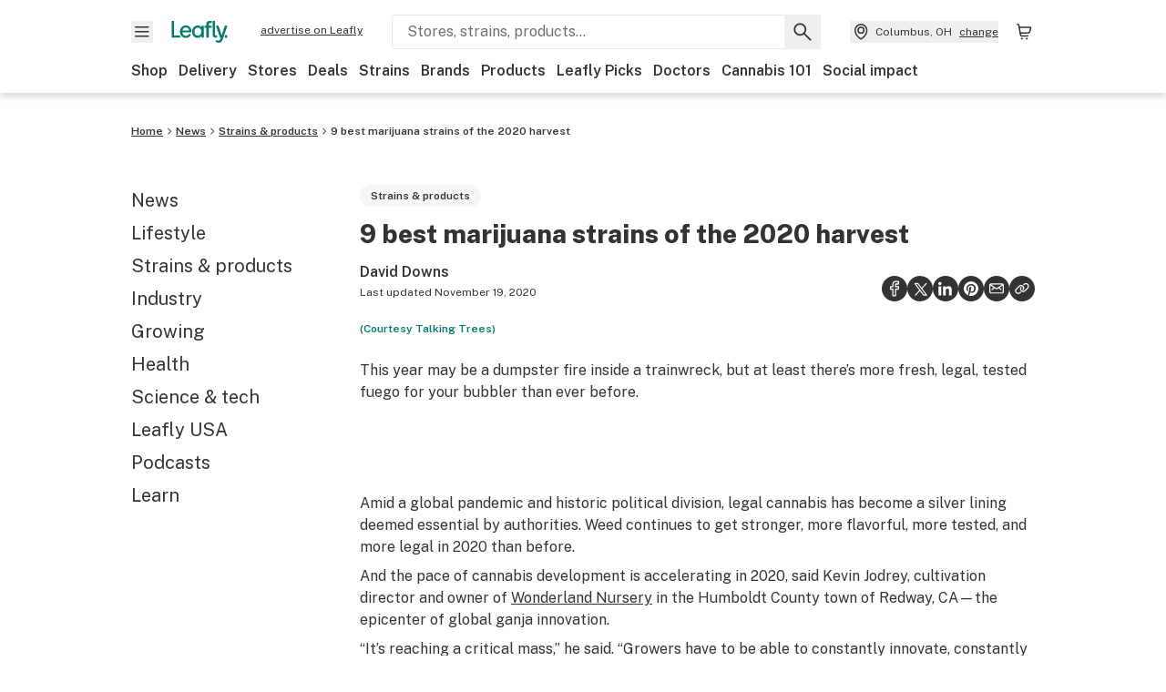

--- FILE ---
content_type: text/html; charset=utf-8
request_url: https://www.leafly.ca/news/strains-products/best-marijuana-strains-2020-harvest
body_size: 52110
content:
<!DOCTYPE html><html lang="en"><head><meta charSet="utf-8" data-next-head=""/><meta name="viewport" content="width=device-width, initial-scale=1" class="jsx-3234670467" data-next-head=""/><link rel="apple-touch-icon" sizes="180x180" href="https://public.leafly.com/favicon/apple-touch-icon.png" class="jsx-3234670467" data-next-head=""/><link rel="apple-touch-icon" sizes="167x167" href="https://public.leafly.com/favicon/favicon-167x167.png" class="jsx-3234670467" data-next-head=""/><link rel="icon" type="image/png" sizes="32x32" href="https://public.leafly.com/favicon/favicon-32x32.png" class="jsx-3234670467" data-next-head=""/><link rel="icon" type="image/png" sizes="16x16" href="https://public.leafly.com/favicon/favicon-16x16.png" class="jsx-3234670467" data-next-head=""/><link rel="icon" type="image/png" sizes="48x48" href="https://public.leafly.com/favicon/favicon-48x48.png" class="jsx-3234670467" data-next-head=""/><link rel="icon" type="image/png" sizes="192x192" href="https://public.leafly.com/favicon/favicon-192x192.png" class="jsx-3234670467" data-next-head=""/><link rel="mask-icon" href="https://public.leafly.com/favicon/safari-pinned-tab.svg" color="#034638" class="jsx-3234670467" data-next-head=""/><link rel="shortcut icon" href="https://public.leafly.com/favicon/favicon.ico" class="jsx-3234670467" data-next-head=""/><meta name="mobile-web-app-capable" content="yes" class="jsx-3234670467" data-next-head=""/><meta name="apple-mobile-web-app-title" content="Leafly" class="jsx-3234670467" data-next-head=""/><meta name="application-name" content="Leafly" class="jsx-3234670467" data-next-head=""/><meta name="theme-color" content="#034638" class="jsx-3234670467" data-next-head=""/><meta name="twitter:app:country" content="US" class="jsx-3234670467" data-next-head=""/><meta name="twitter:app:id:iphone" content="416456429" class="jsx-3234670467" data-next-head=""/><meta name="twitter:app:id:ipad" content="416456429" class="jsx-3234670467" data-next-head=""/><meta name="twitter:app:id:googleplay" content="leafly.android" class="jsx-3234670467" data-next-head=""/><meta name="x-country-code" content="CA" class="jsx-3234670467" data-next-head=""/><link rel="alternate" type="application/rss+xml" title="Leafly » 9 best marijuana strains of the 2020 harvest Feed" href="/news/strains-products/best-marijuana-strains-2020-harvest/feed" data-next-head=""/><title data-next-head="">9 best marijuana strains of the 2020 harvest | Leafly</title><meta name="description" content="Pack your bowls with the hottest crosses of Gelato, Zkittlez, OG, Glue, Cake, and more. Peep Leafly’s definitive, independent harvest guide." data-next-head=""/><meta name="robots" content="index, follow, max-snippet:-1, max-image-preview:large, max-video-preview:-1" data-next-head=""/><link rel="canonical" href="https://www.leafly.ca/news/strains-products/best-marijuana-strains-2020-harvest" data-next-head=""/><meta property="og:locale" content="en_US" data-next-head=""/><meta property="og:type" content="article" data-next-head=""/><meta property="og:title" content="9 best marijuana strains of the 2020 harvest" data-next-head=""/><meta property="og:description" content="Pack your bowls with the hottest crosses of Gelato, Zkittlez, OG, Glue, Cake, and more. Peep Leafly’s definitive, independent harvest guide." data-next-head=""/><meta property="og:url" content="https://www.leafly.ca/news/strains-products/best-marijuana-strains-2020-harvest" data-next-head=""/><meta property="og:site_name" content="Leafly" data-next-head=""/><meta property="article:publisher" content="http://www.facebook.com/leaflydotcom" data-next-head=""/><meta property="article:published_time" content="2020-10-14T17:15:22+00:00" data-next-head=""/><meta property="article:modified_time" content="2020-11-19T23:58:21+00:00" data-next-head=""/><meta property="og:image" content="https://leafly-cms-production.imgix.net/wp-content/uploads/2020/10/13162934/zmoney-Courtesy-Talking-Trees-for-web.jpg" data-next-head=""/><meta property="og:image:width" content="1921" data-next-head=""/><meta property="og:image:height" content="1280" data-next-head=""/><meta property="og:image:type" content="image/jpeg" data-next-head=""/><meta name="author" content="David Downs" data-next-head=""/><meta name="twitter:card" content="summary_large_image" data-next-head=""/><meta name="twitter:creator" content="@leafly" data-next-head=""/><meta name="twitter:site" content="@leafly" data-next-head=""/><link rel="alternate" href="https://www.leafly.com/news/strains-products/best-marijuana-strains-2020-harvest" hrefLang="en-us" data-next-head=""/><link rel="alternate" href="https://www.leafly.ca/news/strains-products/best-marijuana-strains-2020-harvest" hrefLang="en-ca" data-next-head=""/><link rel="profile" href="http://gmpg.org/xfn/11" data-next-head=""/><link rel="pingback" href="https://www.leafly.ca/xmlrpc.php" data-next-head=""/><link rel="shortlink" href="https://www.leafly.ca/wp-home/?p=153753" data-next-head=""/><link rel="dns-prefetch" href="https://static.chartbeat.com" data-next-head=""/><link as="image" rel="preload" href="https://leafly-cms-production.imgix.net/wp-content/uploads/2020/10/13162934/zmoney-Courtesy-Talking-Trees-for-web.jpg?auto=compress%2Cformat&amp;w=400&amp;dpr=1" media="(max-width: 543px) and (max-resolution: 1.99x), (max-width: 543px) and (-webkit-max-device-pixel-ratio: 1.99)" data-next-head=""/><link as="image" rel="preload" href="https://leafly-cms-production.imgix.net/wp-content/uploads/2020/10/13162934/zmoney-Courtesy-Talking-Trees-for-web.jpg?auto=compress%2Cformat&amp;w=400&amp;dpr=2" media="(max-width: 543px) and (min-resolution: 2x), (max-width: 543px) and (-webkit-min-device-pixel-ratio: 2)" data-next-head=""/><link as="image" rel="preload" href="https://leafly-cms-production.imgix.net/wp-content/uploads/2020/10/13162934/zmoney-Courtesy-Talking-Trees-for-web.jpg?auto=compress%2Cformat&amp;w=735&amp;dpr=1" media="(min-width: 544px) and (max-width: 767px) and (max-resolution: 1.99x), (min-width: 544px) and (max-width: 767px) and (-webkit-max-device-pixel-ratio: 1.99)" data-next-head=""/><link as="image" rel="preload" href="https://leafly-cms-production.imgix.net/wp-content/uploads/2020/10/13162934/zmoney-Courtesy-Talking-Trees-for-web.jpg?auto=compress%2Cformat&amp;w=735&amp;dpr=2" media="(min-width: 544px) and (max-width: 767px) and (min-resolution: 2x), (min-width: 544px) and (max-width: 767px) and (-webkit-min-device-pixel-ratio: 2)" data-next-head=""/><link as="image" rel="preload" href="https://leafly-cms-production.imgix.net/wp-content/uploads/2020/10/13162934/zmoney-Courtesy-Talking-Trees-for-web.jpg?auto=compress%2Cformat&amp;w=550&amp;dpr=1" media="(min-width: 768px) and (max-width: 1024px) and (max-resolution: 1.99x), (min-width: 768px) and (max-width: 1024px) and (-webkit-max-device-pixel-ratio: 1.99)" data-next-head=""/><link as="image" rel="preload" href="https://leafly-cms-production.imgix.net/wp-content/uploads/2020/10/13162934/zmoney-Courtesy-Talking-Trees-for-web.jpg?auto=compress%2Cformat&amp;w=550&amp;dpr=2" media="(min-width: 768px) and (max-width: 1024px) and (min-resolution: 2x), (min-width: 768px) and (max-width: 1024px) and (-webkit-min-device-pixel-ratio: 2)" data-next-head=""/><link as="image" rel="preload" href="https://leafly-cms-production.imgix.net/wp-content/uploads/2020/10/13162934/zmoney-Courtesy-Talking-Trees-for-web.jpg?auto=compress%2Cformat&amp;w=740&amp;dpr=1" media="(min-width: 1025px) and (max-resolution: 1.99x), (min-width: 1025px) and (-webkit-max-device-pixel-ratio: 1.99)" data-next-head=""/><link as="image" rel="preload" href="https://leafly-cms-production.imgix.net/wp-content/uploads/2020/10/13162934/zmoney-Courtesy-Talking-Trees-for-web.jpg?auto=compress%2Cformat&amp;w=740&amp;dpr=2" media="(min-width: 1025px) and (min-resolution: 2x), (min-width: 1025px) and (-webkit-min-device-pixel-ratio: 2)" data-next-head=""/><link rel="preconnect" href="https://public.leafly.com"/><link rel="dns-prefetch" href="https://auth.split.io"/><link rel="dns-prefetch" href="https://cdn.split.io"/><link rel="dns-prefetch" href="https://consumer-api.leafly.com"/><link rel="dns-prefetch" href="https://directus-media.leafly.com"/><link rel="dns-prefetch" href="https://leafly-production.imgix.net"/><link rel="dns-prefetch" href="https://leafly-public.imgix.net"/><link rel="dns-prefetch" href="https://maps.googleapis.com"/><link rel="dns-prefetch" href="https://public.leafly.com"/><link rel="dns-prefetch" href="https://securepubads.g.doubleclick.net"/><link rel="dns-prefetch" href="https://www.google-analytics.com"/><link rel="dns-prefetch" href="https://www.googletagmanager.com"/><meta name="x-country-code" content="CA"/><link rel="preload" href="https://public.leafly.com/web-web/_next/static/media/8bf7b2ceda89477b-s.p.woff2" as="font" type="font/woff2" crossorigin="anonymous" data-next-font="size-adjust"/><link rel="preload" href="https://public.leafly.com/web-web/_next/static/css/e10aed01587d2f4f.css" as="style"/><link rel="preload" href="https://public.leafly.com/web-web/_next/static/css/614c42728ad62b3c.css" as="style"/><link rel="preload" href="https://public.leafly.com/web-web/_next/static/css/dabc58cb0a96d614.css" as="style"/><link href="https://www.leafly.com/wp-content/plugins/leafly-blocks/dist/blocks.frontend.min.css?ver=1768931689" rel="stylesheet" data-next-head=""/><script type="application/ld+json" class="yoast-schema-graph" data-next-head="">{"@context":"https://schema.org","@graph":[{"@type":"Article","@id":"https://www.leafly.ca/news/strains-products/best-marijuana-strains-2020-harvest#article","isPartOf":{"@id":"https://www.leafly.ca/news/strains-products/best-marijuana-strains-2020-harvest"},"author":{"name":"David Downs","@id":"https://www.leafly.ca/#/schema/person/0aee3acff176cf8de8c2ddf0a56646b8"},"headline":"9 best marijuana strains of the 2020 harvest","datePublished":"2020-10-14T17:15:22+00:00","dateModified":"2020-11-19T23:58:21+00:00","mainEntityOfPage":{"@id":"https://www.leafly.ca/news/strains-products/best-marijuana-strains-2020-harvest"},"wordCount":2113,"commentCount":4,"publisher":{"@id":"https://www.leafly.ca/#organization"},"image":{"@id":"https://www.leafly.ca/news/strains-products/best-marijuana-strains-2020-harvest#primaryimage"},"thumbnailUrl":"https://leafly-cms-production.imgix.net/wp-content/uploads/2020/10/13162934/zmoney-Courtesy-Talking-Trees-for-web.jpg","keywords":["gelato","glue","Growing","OG Kush","purple punch","strains","wedding cake","zkittlez"],"articleSection":["Strains &amp; products"],"inLanguage":"en-US","copyrightYear":"2020","copyrightHolder":{"@id":"https://www.leafly.ca/#organization"}},{"@type":"WebPage","@id":"https://www.leafly.ca/news/strains-products/best-marijuana-strains-2020-harvest","url":"https://www.leafly.ca/news/strains-products/best-marijuana-strains-2020-harvest","name":"9 best marijuana strains of the 2020 harvest | Leafly","isPartOf":{"@id":"https://www.leafly.ca/#website"},"primaryImageOfPage":{"@id":"https://www.leafly.ca/news/strains-products/best-marijuana-strains-2020-harvest#primaryimage"},"image":{"@id":"https://www.leafly.ca/news/strains-products/best-marijuana-strains-2020-harvest#primaryimage"},"thumbnailUrl":"https://leafly-cms-production.imgix.net/wp-content/uploads/2020/10/13162934/zmoney-Courtesy-Talking-Trees-for-web.jpg","datePublished":"2020-10-14T17:15:22+00:00","dateModified":"2020-11-19T23:58:21+00:00","description":"Pack your bowls with the hottest crosses of Gelato, Zkittlez, OG, Glue, Cake, and more. Peep Leafly’s definitive, independent harvest guide.","inLanguage":"en-US","potentialAction":{"@type":"ReadAction","target":["https://www.leafly.ca/news/strains-products/best-marijuana-strains-2020-harvest"]}},{"@type":"ImageObject","inLanguage":"en-US","@id":"https://www.leafly.ca/news/strains-products/best-marijuana-strains-2020-harvest#primaryimage","url":"https://leafly-cms-production.imgix.net/wp-content/uploads/2020/10/13162934/zmoney-Courtesy-Talking-Trees-for-web.jpg","contentUrl":"https://leafly-cms-production.imgix.net/wp-content/uploads/2020/10/13162934/zmoney-Courtesy-Talking-Trees-for-web.jpg","width":1921,"height":1280,"caption":"(Courtesy Talking Trees)"},{"@type":"WebSite","@id":"https://www.leafly.ca/#website","url":"https://www.leafly.ca/","name":"Leafly","description":"Leafly is the world’s largest cannabis information resource.","publisher":{"@id":"https://www.leafly.ca/#organization"},"inLanguage":"en-US"},{"@type":"Organization","@id":"https://www.leafly.ca/#organization","name":"Leafly","url":"https://www.leafly.ca/","logo":{"@type":"ImageObject","inLanguage":"en-US","@id":"https://www.leafly.ca/#/schema/logo/image/","url":"https://leafly-cms-production.imgix.net/wp-content/uploads/2020/05/04155711/logo-1200x630.png","contentUrl":"https://leafly-cms-production.imgix.net/wp-content/uploads/2020/05/04155711/logo-1200x630.png","width":1200,"height":630,"caption":"Leafly"},"image":{"@id":"https://www.leafly.ca/#/schema/logo/image/"},"sameAs":["http://www.facebook.com/leaflydotcom","https://x.com/leafly","https://www.instagram.com/leafly","https://www.pinterest.com/leaflydotcom","https://www.youtube.com/leaflydotcom"]},{"@type":"Person","@id":"https://www.leafly.ca/#/schema/person/0aee3acff176cf8de8c2ddf0a56646b8","name":"David Downs","image":{"@type":"ImageObject","inLanguage":"en-US","@id":"https://www.leafly.ca/#/schema/person/image/","url":"https://secure.gravatar.com/avatar/99f10c3dc8b8d92f4b77e4e8512c436e7e236ebef79542c684489b4a196b4104?s=96&d=mm&r=g","contentUrl":"https://secure.gravatar.com/avatar/99f10c3dc8b8d92f4b77e4e8512c436e7e236ebef79542c684489b4a196b4104?s=96&d=mm&r=g","caption":"David Downs"},"description":"Leafly Senior Editor David Downs is the former Cannabis Editor of the San Francisco Chronicle. He's appeared on The Today Show, and written for Scientific American, The New York Times, WIRED, Rolling Stone, The Onion A/V Club, High Times, and many more outlets. He is a 2023 judge for The Emerald Cup, and has covered weed since 2009.","url":"https://www.leafly.ca/news/author/david-downs"}]}</script><link rel="stylesheet" href="https://public.leafly.com/web-web/_next/static/css/e10aed01587d2f4f.css" data-n-g=""/><link rel="stylesheet" href="https://public.leafly.com/web-web/_next/static/css/614c42728ad62b3c.css" data-n-p=""/><link rel="stylesheet" href="https://public.leafly.com/web-web/_next/static/css/dabc58cb0a96d614.css" data-n-p=""/><noscript data-n-css=""></noscript><script defer="" noModule="" src="https://public.leafly.com/web-web/_next/static/chunks/polyfills-42372ed130431b0a.js"></script><script defer="" src="https://public.leafly.com/web-web/_next/static/chunks/16694.fd886ec5d3a7b278.js"></script><script defer="" src="https://public.leafly.com/web-web/_next/static/chunks/50629.af689dde68718e8e.js"></script><script defer="" src="https://public.leafly.com/web-web/_next/static/chunks/82829-e01bc4a5f8c1f185.js"></script><script defer="" src="https://public.leafly.com/web-web/_next/static/chunks/28266-7cfb5f594cbf64b0.js"></script><script defer="" src="https://public.leafly.com/web-web/_next/static/chunks/82360.25452855e9cdb91e.js"></script><script defer="" src="https://public.leafly.com/web-web/_next/static/chunks/19898.2c5a92c60a02f214.js"></script><script src="https://public.leafly.com/web-web/_next/static/chunks/webpack-957e689d9f2a8636.js" defer=""></script><script src="https://public.leafly.com/web-web/_next/static/chunks/framework-9cbbce03460a33cd.js" defer=""></script><script src="https://public.leafly.com/web-web/_next/static/chunks/main-e62612fa6d5d7a0e.js" defer=""></script><script src="https://public.leafly.com/web-web/_next/static/chunks/pages/_app-f8610d6143d86328.js" defer=""></script><script src="https://public.leafly.com/web-web/_next/static/chunks/11845-07b59d02bd1f7397.js" defer=""></script><script src="https://public.leafly.com/web-web/_next/static/chunks/32532-f50d50105e103b24.js" defer=""></script><script src="https://public.leafly.com/web-web/_next/static/chunks/26104-36e58524098c9dd0.js" defer=""></script><script src="https://public.leafly.com/web-web/_next/static/chunks/73344-96a46dbb8aee30d2.js" defer=""></script><script src="https://public.leafly.com/web-web/_next/static/chunks/pages/news/%5BcategorySlug%5D/%5BarticleSlug%5D-ddd02f6ace48d568.js" defer=""></script><script src="https://public.leafly.com/web-web/_next/static/05e4246885946ba49b9fe73ab2a34d382f084cc6/_buildManifest.js" defer=""></script><script src="https://public.leafly.com/web-web/_next/static/05e4246885946ba49b9fe73ab2a34d382f084cc6/_ssgManifest.js" defer=""></script><style id="__jsx-3856579990">:root{--app-banner-height:0px}@media(min-width:1025px){:root{--app-banner-height:0px}}</style><style id="__jsx-455919603">:root{--header-height:calc(56px + 36px)}@media(min-width:1025px){:root{--header-height:112px}}</style><style id="__jsx-245e80c41778bf24">li.active.jsx-245e80c41778bf24:before{content:"";position:absolute;background-color:var(--color-green);height:100%;width:4px;left:-12px}</style><style id="__jsx-2315038610">.carousel__card.jsx-2315038610{width:250px}@media only screen and (min-width:1025px){.carousel__card.jsx-2315038610{width:calc(33.33333333333333% - 8px)}}</style><style id="__jsx-3340582426">.carousel__card.jsx-3340582426{width:250px}@media only screen and (min-width:1025px){.carousel__card.jsx-3340582426{width:calc(25% - 9px)}}</style><style id="__jsx-f67053dea783af16">--scoped-blocks: .wp-block-leafly-blocks-leafly-dispensary-card,
          .wp-block-leafly-blocks-leafly-star-rating;

        
        .has-black-color {color:var(--color-default)!important}.has-black-background-color{background-color:var(--color-default)!important}.has-dark-grey-color{color:#888!important}.has-dark-grey-background-color{background-color:#888!important}.has-grey-color{color:var(--color-grey)!important}.has-grey-background-color{background-color:var(--color-grey)!important}.has-light-grey-color{color:var(--color-light-grey)!important}.has-light-grey-background-color{background-color:var(--color-light-grey)!important}.has-leafly-white-color{color:var(--color-leafly-white)!important}.has-leafly-white-background-color{background-color:var(--color-leafly-white)!important}.has-white-color{color:var(--color-white)!important}.has-white-background-color{background-color:var(--color-white)!important}.has-dark-green-color{color:var(--color-primary)!important}.has-dark-green-background-color{background-color:var(--color-primary)!important}.has-green-color{color:var(--color-green)!important}.has-green-background-color{background-color:var(--color-green)!important}.has-light-green-color{color:var(--color-tertiary)!important}.has-light-green-background-color{background-color:var(--color-tertiary)!important}.has-lighter-green-color{color:#ccdad7!important}.has-lighter-green-background-color{background-color:#ccdad7!important}.has-lightest-green-color{color:#e6f2f0!important}.has-lightest-green-background-color{background-color:#e6f2f0!important}.has-yellow-color{color:var(--color-yellow)!important}.has-yellow-background-color{background-color:var(--color-yellow)!important}.has-caryophyllene-color{color:var(--color-caryophyllene)!important}.has-caryophyllene-background-color{background-color:var(--color-caryophyllene)!important}.has-humulene-color{color:var(--color-humulene)!important}.has-humulene-background-color{background-color:var(--color-humulene)!important}.has-limonene-color{color:var(--color-limonene)!important}.has-limonene-background-color{background-color:var(--color-limonene)!important}.has-linalool-color{color:var(--color-linalool)!important}.has-linalool-background-color{background-color:var(--color-linalool)!important}.has-myrcene-color{color:var(--color-myrcene)!important}.has-myrcene-background-color{background-color:var(--color-myrcene)!important}.has-ocimene-color{color:var(--color-ocimene)!important}.has-ocimene-background-color{background-color:var(--color-ocimene)!important}.has-pinene-color{color:var(--color-pinene)!important}.has-pinene-background-color{background-color:var(--color-pinene)!important}.has-terpinolene-color{color:var(--color-terpinolene)!important}.has-terpinolene-background-color{background-color:var(--color-terpinolene)!important}.has-error-color{color:var(--color-error)!important}.has-error-background-color{background-color:var(--color-error)!important}.has-pickup-color{color:var(--color-pickup)!important}.has-pickup-background-color{background-color:var(--color-pickup)!important}.has-normal-font-size,.has-huge-font-size{font-size:initial!important}.has-extra-extra-large-font-size{font-size:var(--font-size-xxl)!important}.has-extra-large-font-size{font-size:var(--font-size-xl)!important}.has-large-font-size{font-size:var(--font-size-l)!important}.has-medium-font-size{font-size:var(--font-size-m)!important}.has-small-font-size{font-size:var(--font-size-s)!important}.has-extra-small-font-size{font-size:var(--font-size-xs)!important}.has-text-align-right{text-align:right}.has-text-align-center{text-align:center}.has-text-align-left{text-align:left}#article-content p,#article-content ul:not(.carousel-list,.dropdown-menu),#article-content ol{max-width:768px}#article-content *:not(var(--scoped-blocks)) p+h2,#article-content *:not(var(--scoped-blocks)) p+h3,#article-content *:not(var(--scoped-blocks)) p+h4,#article-content *:not(var(--scoped-blocks)) p+h5,#article-content *:not(var(--scoped-blocks)) p+h6{margin-top:24px}#article-content *:not(var(--scoped-blocks)) h2+p,#article-content *:not(var(--scoped-blocks)) h3+p,#article-content *:not(var(--scoped-blocks)) h4+p,#article-content *:not(var(--scoped-blocks)) h5+p,#article-content *:not(var(--scoped-blocks)) h6+p{margin-top:12px}#article-content p:empty,#article-content *:not(var(--scoped-blocks)) span:empty{display:none}#article-content p.has-background,#article-content .wp-block-group.has-background{padding:36px}#article-content ul:not(.carousel-list,.interactive-map ul),#article-content ol{margin-left:24px;margin-bottom:16px;margin-top:16px}#article-content ul:not(.carousel-list,.interactive-map ul){list-style:disc;overflow-wrap:break-word}#article-content ul:not(.carousel-list).has-background{margin-left:0}#article-content ol{list-style:decimal}.leafly-green-dropcap,.has-drop-cap:not(:focus):first-letter{font-size:95px;line-height:84px;color:var(--color-green);margin:0px 8px 0 -4px;font-weight:600}.leafly-green-dropcap{float:left}.series-active-bar{width:16px}.wpcf7-form input[type="text"],.wpcf7-form input[type="email"]{background-color:#fff}.wpcf7-form textarea{box-sizing:border-box;padding:10px;width:100%}.wpcf7-form textarea::-webkit-input-placeholder{font-size:16px;color:#017c6b}.wpcf7-form textarea::-ms-input-placeholder{font-size:16px;color:#017c6b}.wpcf7-form textarea::placeholder{font-size:16px;color:#017c6b}.wpcf7-form input[type="email"],.wpcf7-form input[type="text"],.wpcf7-form textarea{background-color:var(--color-leafly-white);margin-bottom:12px}.wpcf7-form span.wpcf7-list-item{display:flex;margin:0}.wpcf7-form input[type="radio"]{width:20px;margin:7px 7px 0 0}.wpcf7-form .wpcf7-submit{background-color:var(--color-green);border-radius:4px;color:white;font-weight:600}blockquote.wp-block-quote{display:block;background-color:var(--color-yellow);font-weight:600;margin:12px 0;padding:16px;text-align:left}blockquote.wp-block-quote p{font-size:var(--font-size-m);font-style:normal;line-height:calc(1em + 8px);margin-bottom:0}blockquote.wp-block-quote cite{font-size:var(--font-size-s);color:var(--color-dark-green);font-style:italic}@media screen and (min-width:768px){blockquote.wp-block-quote.has-text-align-left{float:left;max-width:225px;margin-right:24px}blockquote.wp-block-quote.has-text-align-right{float:right;max-width:225px;margin-left:24px}}.wp-block-pullquote,.article-content>blockquote:not(.wp-block-quote){padding:24px;text-align:left;color:var(--color-dark-green);max-width:90%;margin:0 auto;position:relative}.wp-block-pullquote.alignleft{float:left}.wp-block-pullquote.alignright{float:right}.wp-block-pullquote.has-background{margin:24px auto}.wp-block-pullquote:not(.has-background):after,.article-content>blockquote:not(.wp-block-quote):after{content:"";width:64px;height:64px;display:block;position:absolute;background-image:url('data:image/svg+xml;utf8,<svg width="64" height="64" viewBox="0 0 64 64" fill="none" xmlns="http://www.w3.org/2000/svg"><path d="M28.2171 20.186C24.6615 21.3437 22.2636 22.708 21.0233 24.2791C19.8656 25.7674 19.2868 27.9587 19.2868 30.8527V31.2248H29.2093V51.4419H8V32.3411C8 27.0491 9.24031 22.7907 11.7209 19.5659C14.2842 16.2584 18.4186 13.7364 24.124 12L28.2171 20.186ZM55.0078 20.186C51.5349 21.3437 49.1783 22.708 47.938 24.2791C46.7804 25.7674 46.2015 27.9587 46.2015 30.8527V31.2248H56V51.4419H34.9147V32.3411C34.9147 27.0491 36.155 22.7907 38.6357 19.5659C41.199 16.2584 45.3333 13.7364 51.0388 12L55.0078 20.186Z" fill="%23ccdad7"/></svg>');top:-4px;z-index:-1;left:-15px}.wp-block-pullquote blockquote,.wp-block-pullquote.is-style-solid-color blockquote{max-width:100%;margin:0}.wp-block-pullquote blockquote p,.wp-block-pullquote.is-style-solid-color blockquote p,.article-content>blockquote:not(.wp-block-quote)>p{font-size:var(--font-size-m);font-style:italic;margin-bottom:0;line-height:1.4}.wp-block-pullquote .wp-block-pullquote__citation,.wp-block-pullquote cite,.wp-block-pullquote footer{margin-top:12px;font-size:var(--font-size-s);display:block}.wp-block-leafly-blocks-column .wp-block-pullquote{max-width:100%!important}@media screen and (min-width:768px){.wp-block-pullquote{max-width:80%}}.wp-block-cover,.wp-block-gallery,.wp-block-image,.wp-caption{max-width:100%;margin:16px auto}.wp-block-cover.alignleft,.wp-block-gallery.alignleft,.wp-block-image.alignleft,.wp-caption.alignleft,img.alignleft{margin:0 24px 0 0;float:left}.wp-block-cover.alignright,.wp-block-gallery.alignright,.wp-block-image.alignright,.wp-caption.alignright,img.alignright{margin:0 0 0 24px;float:right}.wp-block-image.alignright.is-resized,.wp-block-image.alignleft.is-resized,.wp-block-image.aligncenter.is-resized{width:50%}.wp-block-image .aligncenter img{margin:0 auto}.wp-block-image figcaption,.wp-block-gallery figcaption,#article-content .wp-caption-text{color:var(--color-green);font-size:var(--font-size-xs);line-height:1.6;margin:4px 0 0 0;font-weight:600}.wp-block-gallery{display:flex;flex-wrap:wrap;gap:12px}.wp-block-gallery .wp-block-image figcaption{justify-content:center}#article-content p>img:not([class*="align"]),.wp-block-image:not(.is-resized)>a img,.wp-block-image:not(.is-resized)>img,.wp-block-image>figure:not(.is-resized) img,.wp-caption img{width:100%}@media(max-width:700px){.wp-block-image img{width:100%}.wp-block-image,.wp-block-image>figure,.wp-caption,img.alignleft,img.alignright,img.aligncenter{width:100%!important;float:none!important;margin:16px auto!important}}.wp-block-cover,.wp-block-cover-image{height:auto;padding:var(--grid-margin-width)}.wp-block-cover .wp-block-cover__inner-container>p,.wp-block-cover-image .wp-block-cover__inner-container>p{margin-bottom:0}.wp-block-cover>.image-container{position:absolute;width:100%;height:100%}.wp-block-cover>.image-container img{object-fit:cover;object-position:center}.wp-block-leafly-blocks-article-card .image-container.image--16\:9{padding-bottom:56.25%}.wp-block-leafly-blocks-article-card .image-container.apply-ratio img{top:50%;left:50%;transform:translate(-50%,-50%)}.wp-block-table.alignright{float:right;margin:0 0 0 24px}.wp-block-table.alignleft{float:left;margin:0 24px 0 0}.wp-block-table table th,.wp-block-table table td{padding:8px}.wp-block-table table th{text-align:left}.tablepress,.wp-block-table{margin-top:24px;margin-bottom:24px}.tablepress thead,.wp-block-table thead{font-size:12px}.tablepress tbody,.wp-block-table tbody,.wp-block-table.is-style-stripes tbody tr:nth-child(odd){font-size:16px;background-color:var(--color-white)}.tablepress tfoot th,.tablepress thead th,.wp-block-table tfoot th,.wp-block-table thead th{background-color:var(--color-leafly-white)!important;font-weight:600!important}.tablepress thead th,.tablepress tbody td,.tablepress tfoot th,.wp-block-table thead th,.wp-block-table tbody td,.wp-block-table tfoot th{border:1px solid var(--color-light-grey)!important}.tablepress u{text-decoration:none}.tablepress a{color:var(--color-green)}.tablepress a:hover{text-decoration:underline}.wp-block-embed{margin:24px 0}.wp-block-embed.wp-embed-aspect-16-9{position:relative;width:100%;height:0;padding-bottom:56.25%}.wp-block-embed.wp-embed-aspect-16-9 iframe{position:absolute;top:0;left:0;width:100%;height:100%}.wp-block-embed.wp-embed-aspect-16-9 .wp-block-embed__wrapper{position:initial}.wp-block-embed .twitter-tweet,.wp-block-embed iframe,.wp-block-embed .embedly-card-hug{margin:0 auto!important}.wp-block-embed.is-provider-pinterest iframe{width:100%!important;max-height:600px}iframe[src*="linkedin"],iframe[src*="facebook"],iframe[src*="instagram"]{width:100%!important;max-width:500px!important;margin:24px auto!important}iframe[src*="linkedin"]{min-height:500px;border-bottom:1px solid rgba(0,0,0,.15);border-radius:8px}hr{color:var(--color-tertiary);margin-left:auto;margin-right:auto;width:90%;margin-top:24px;margin-bottom:24px}.wp-block-separator.is-style-dots{line-height:0;height:0;padding:8px}.wp-block-separator.is-style-dots:before{font-size:80px;letter-spacing:16px;padding-left:0;line-height:0}.wp-block-media-text.has-media-on-the-right .wp-block-media-text__content{padding:0;padding-right:8%}.wp-block-media-text.has-media-on-the-left .wp-block-media-text__content{padding:0;padding-left:8%}@media(max-width:600px){.wp-block-media-text.is-stacked-on-mobile .wp-block-media-text__content{padding:0!important}}.wp-block-buttons{margin:16px 0;display:flex;gap:var(--grid-gutter-width);flex-wrap:wrap;align-items:center}.wp-block-buttons.is-nowrap{flex-wrap:nowrap}.wp-block-buttons.is-vertical{flex-direction:column}.wp-block-buttons.is-content-justification-left{justify-content:flex-start}.wp-block-buttons.is-content-justification-left.is-vertical{align-items:flex-start}.wp-block-buttons.is-content-justification-center{justify-content:center}.wp-block-buttons.is-content-justification-center.is-vertical{align-items:center}.wp-block-buttons.is-content-justification-right{justify-content:flex-end}.wp-block-buttons.is-content-justification-right.is-vertical{align-items:flex-end}.wp-block-buttons.is-content-justification-space-between{justify-content:space-between}.wp-block-buttons>.wp-block-button.wp-block-button__width-25{width:calc(25% - (var(--grid-gutter-width)*.75))}.wp-block-buttons>.wp-block-button.wp-block-button__width-50{width:calc(50% - (var(--grid-gutter-width)*.5))}.wp-block-buttons>.wp-block-button.wp-block-button__width-75{width:calc(75% - (var(--grid-gutter-width)*.25))}.wp-block-buttons>.wp-block-button.wp-block-button__width-100{width:100%;flex-basis:100%}.wp-block-buttons.is-vertical>.wp-block-button.wp-block-button__width-25{width:25%}.wp-block-buttons.is-vertical>.wp-block-button.wp-block-button__width-50{width:50%}.wp-block-buttons.is-vertical>.wp-block-button.wp-block-button__width-75{width:75%}.wp-block-buttons>.wp-block-button>.wp-block-button__link{border-radius:9999px;display:block;font-size:14px;font-weight:600;text-align:center;display:block;padding:8px 24px;line-height:20px}.wp-block-buttons>.wp-block-button>.wp-block-button__link,.wp-block-buttons>.wp-block-button.is-style-default>.wp-block-button__link,.wp-block-buttons>.wp-block-button.is-style-primary>.wp-block-button__link{background-color:var(--color-green);color:var(--color-white)}.wp-block-buttons>.wp-block-button.is-style-tertiary>.wp-block-button__link{background-color:transparent;border-color:var(--color-default);border-width:2px;color:var(--color-default)}@media(min-width:768px){.full-width-sidebar #article-content .wp-block-leafly-blocks-leafly-background-section>.container,.full-width-sidebar #news-header-container{padding-left:240px}}#article-content #dispensaries-section p{margin-top:0;font-size:16px}</style><style id="__jsx-3234670467">html{font-family:'Public Sans', 'Public Sans Fallback'}</style></head><body><noscript><iframe height="0" src="https://www.googletagmanager.com/ns.html?id=GTM-NN27SHZ" style="display:none;visibility:hidden" title="No content" width="0"></iframe></noscript><div id="__next"><div aria-hidden="false" id="modal-frame"><div class="p-lg pr-xxl text-xs text-white bg-default rounded z-[2147483647] shadow-low fixed md:w-[300px]
         bottom-[0.5rem]  right-[0.5rem]  left-[0.5rem]
         md:bottom-[1rem] md:right-[1rem] md:left-[auto] hidden"><div>We use cookies for certain features and to improve your experience. See our <a href="/info/privacy-policy#cookies">Cookie Policy</a> and<!-- --> <a href="/info/privacy-policy">Privacy Policy</a> to learn more</div><button aria-label="Close privacy and cookie policy notice" class="absolute m-sm right-0 text-white top-0"><svg xmlns="http://www.w3.org/2000/svg" viewBox="0 0 24 24" height="16" width="16"><path fill="currentColor" fill-rule="evenodd" d="m11.75 10.689 6.47-6.47a.749.749 0 1 1 1.06 1.06l-6.47 6.47 6.47 6.47a.749.749 0 1 1-1.06 1.06l-6.47-6.468-6.47 6.469a.749.749 0 1 1-1.06-1.06l6.469-6.47-6.47-6.47a.749.749 0 1 1 1.06-1.06l6.47 6.469z" clip-rule="evenodd"></path></svg></button></div><div class="jsx-455919603 transition-[padding-top] motion-reduce:transition-none pt-[calc(var(--app-banner-height,0px)+52px+36px)] lg:pt-[calc(var(--app-banner-height,0px)+106px)]"><div data-testid="header" id="header-container" class="jsx-455919603 z-header w-full bg-white top-0 fixed transition-transform motion-reduce:transition-none transform lg:transform-none translate-y-[-82px]"><div data-testid="header-banner" aria-hidden="true" class="jsx-3856579990 w-full lg:overflow-hidden lg:h-0"><div class="jsx-3856579990 bg-white flex justify-between items-center py-md px-4 border border-light-grey"><div class="jsx-3856579990 flex items-center"><button aria-label="Close app download banner" data-testid="dismiss-app-banner" class="jsx-3856579990 text-default"><svg xmlns="http://www.w3.org/2000/svg" viewBox="0 0 24 24" width="15.3" height="15.3"><path fill="currentColor" fill-rule="evenodd" d="m11.75 10.689 6.47-6.47a.749.749 0 1 1 1.06 1.06l-6.47 6.47 6.47 6.47a.749.749 0 1 1-1.06 1.06l-6.47-6.468-6.47 6.469a.749.749 0 1 1-1.06-1.06l6.469-6.47-6.47-6.47a.749.749 0 1 1 1.06-1.06l6.47 6.469z" clip-rule="evenodd"></path></svg></button><div style="height:56px" class="jsx-3856579990 flex items-center ml-4"><svg xmlns="http://www.w3.org/2000/svg" fill="none" viewBox="0 0 56 57" width="56" height="56"><rect width="56" height="56" y="0.086" fill="#017C6B" rx="12"></rect><path fill="#F6F6F6" fill-rule="evenodd" d="M12.361 33.122V31.49H7.937v-11.2h-1.71v12.833zm23.787-11.188h1.356v-1.63h-1.963c-1.32 0-2.175 1.02-2.175 2.295v1.344h-1.363v1.54h1.363v7.629h1.797l.008-7.628h2.239v-1.54h-2.24l-.007-.993c0-.778.358-1.017.985-1.017m1.988 9.118V20.303h1.696v10.142c0 .748.213 1.036.57 1.036h.777v1.63h-.908c-2.135 0-2.135-2.059-2.135-2.059m11.632-7.696-3.501 10.457c-.54 1.674-1.468 2.976-3.446 2.976-1.16 0-1.974-.625-2.234-.907l.782-1.373c.298.244.782.545 1.378.545.782 0 1.378-.677 1.657-1.504l.261-.79h-.587l-3.26-9.404h2.067l2.423 7.545h.028l2.44-7.546zm-.896 9.755c-.535 0-.916-.376-.916-.91 0-.538.374-.909.916-.909.535 0 .897.37.897.91 0 .533-.362.909-.897.909m-24.756-4.877c0 1.842 1.121 3.14 2.7 3.14 1.577 0 2.642-1.298 2.642-3.14 0-1.862-1.065-3.14-2.642-3.14-1.598 0-2.7 1.278-2.7 3.14m5.369-3.395.144-1.306h1.75v9.401h-1.75l-.17-1.35c-.487.841-1.446 1.538-2.948 1.538-2.433 0-4.334-1.955-4.334-4.888 0-2.953 1.958-4.89 4.43-4.89 1.291 0 2.38.51 2.878 1.495m-7.933 3.865h-7.269c.155 1.673 1.087 2.782 2.931 2.782.912 0 1.863-.45 2.27-1.372h1.923c-.486 1.974-2.384 3.008-4.212 3.008-2.99 0-4.834-1.955-4.834-4.926 0-2.858 2.019-4.851 4.679-4.851 2.42 0 4.51 1.442 4.523 4.754 0 .195 0 .386-.01.605m-1.872-1.448c-.04-1.241-.99-2.35-2.582-2.35-1.437 0-2.446.92-2.737 2.35z" clip-rule="evenodd"></path></svg><div class="jsx-3856579990 flex flex-col ml-3"><p class="jsx-3856579990 text-sm font-bold mb-0 text-default">Leafly</p><div aria-label="Rating: 4.8 out fo 5 stars" role="img" class="jsx-3856579990 leading-[0]"><div class="jsx-3856579990 inline-block"><svg xmlns="http://www.w3.org/2000/svg" viewBox="0 0 24 24" height="12" width="12" class="fill-[#1274b8]"><path fill-rule="evenodd" d="m8.371 8.073 2.192-4.348a1.333 1.333 0 0 1 2.372 0l2.196 4.35 4.158.412a1.324 1.324 0 0 1 .821 2.258l-3.457 3.426 1.282 4.66a1.327 1.327 0 0 1-1.876 1.53l-4.31-2.135-4.3 2.13a1.33 1.33 0 0 1-1.434-.156 1.33 1.33 0 0 1-.446-1.372l1.283-4.659-3.46-3.427a1.321 1.321 0 0 1 .809-2.256z" clip-rule="evenodd"></path></svg></div><div class="jsx-3856579990 inline-block"><svg xmlns="http://www.w3.org/2000/svg" viewBox="0 0 24 24" height="12" width="12" class="fill-[#1274b8]"><path fill-rule="evenodd" d="m8.371 8.073 2.192-4.348a1.333 1.333 0 0 1 2.372 0l2.196 4.35 4.158.412a1.324 1.324 0 0 1 .821 2.258l-3.457 3.426 1.282 4.66a1.327 1.327 0 0 1-1.876 1.53l-4.31-2.135-4.3 2.13a1.33 1.33 0 0 1-1.434-.156 1.33 1.33 0 0 1-.446-1.372l1.283-4.659-3.46-3.427a1.321 1.321 0 0 1 .809-2.256z" clip-rule="evenodd"></path></svg></div><div class="jsx-3856579990 inline-block"><svg xmlns="http://www.w3.org/2000/svg" viewBox="0 0 24 24" height="12" width="12" class="fill-[#1274b8]"><path fill-rule="evenodd" d="m8.371 8.073 2.192-4.348a1.333 1.333 0 0 1 2.372 0l2.196 4.35 4.158.412a1.324 1.324 0 0 1 .821 2.258l-3.457 3.426 1.282 4.66a1.327 1.327 0 0 1-1.876 1.53l-4.31-2.135-4.3 2.13a1.33 1.33 0 0 1-1.434-.156 1.33 1.33 0 0 1-.446-1.372l1.283-4.659-3.46-3.427a1.321 1.321 0 0 1 .809-2.256z" clip-rule="evenodd"></path></svg></div><div class="jsx-3856579990 inline-block"><svg xmlns="http://www.w3.org/2000/svg" viewBox="0 0 24 24" height="12" width="12" class="fill-[#1274b8]"><path fill-rule="evenodd" d="m8.371 8.073 2.192-4.348a1.333 1.333 0 0 1 2.372 0l2.196 4.35 4.158.412a1.324 1.324 0 0 1 .821 2.258l-3.457 3.426 1.282 4.66a1.327 1.327 0 0 1-1.876 1.53l-4.31-2.135-4.3 2.13a1.33 1.33 0 0 1-1.434-.156 1.33 1.33 0 0 1-.446-1.372l1.283-4.659-3.46-3.427a1.321 1.321 0 0 1 .809-2.256z" clip-rule="evenodd"></path></svg></div><div class="jsx-3856579990 inline-block"><svg xmlns="http://www.w3.org/2000/svg" viewBox="0 0 24 24" height="12" width="12" class="fill-[#1274b8]"><path fill-rule="evenodd" d="m8.371 8.073 2.192-4.348a1.333 1.333 0 0 1 2.372 0l2.196 4.35 4.158.412a1.324 1.324 0 0 1 .821 2.258l-3.457 3.426 1.282 4.66a1.327 1.327 0 0 1-1.876 1.53l-4.31-2.135-4.3 2.13a1.33 1.33 0 0 1-1.434-.156 1.33 1.33 0 0 1-.446-1.372l1.283-4.659-3.46-3.427a1.321 1.321 0 0 1 .809-2.256z" clip-rule="evenodd"></path></svg></div></div><p class="jsx-3856579990 text-xs mb-0 text-default">Shop legal, local weed.</p></div></div></div><a href="https://onelink.to/leaflysmartbanner" target="_blank" rel="noreferrer" class="jsx-3856579990 text-sm font-bold text-[#1274b8]">Open</a></div></div><header class="jsx-455919603 shadow-low relative"><div class="jsx-455919603 container pt-lg"><div class="jsx-455919603 flex flex-wrap justify-between items-center"><div class="jsx-455919603 flex"><div class="flex flex-shrink-0 relative mr-lg header__menu"><button data-testid="Menu" aria-label="Open site navigation"><svg xmlns="http://www.w3.org/2000/svg" viewBox="0 0 24 24" height="24" width="24"><path fill-rule="evenodd" d="M4.75 17.5h14a.75.75 0 0 0 0-1.5h-14a.75.75 0 0 0 0 1.5m0-5h14a.75.75 0 0 0 0-1.5h-14a.75.75 0 0 0 0 1.5m0-5h14a.75.75 0 0 0 0-1.5h-14a.75.75 0 0 0 0 1.5" clip-rule="evenodd"></path></svg><div class="jsx-455919603 absolute top-[1px] right-[1px]"></div></button></div><a data-testid="logo" aria-label="Leafly" class="text-green flex-shrink-0 header__logo" href="/"><svg xmlns="http://www.w3.org/2000/svg" viewBox="0 0 288.15 112.94" width="70" height="24"><path d="M281.28 87.61c-4.1 0-7-3-7-7.28s2.87-7.28 7-7.28 6.87 3 6.87 7.28-2.77 7.28-6.87 7.28M154.64 24.56l-.94 8.59c-3.24-6.47-10.31-9.82-18.71-9.82-16.07 0-28.81 12.73-28.81 32.14s12.36 32.14 28.19 32.14c9.77 0 16-4.58 19.16-10.11l1.11 8.88H166V24.56zM136 76.12c-10.5 0-18-8.64-18-20.9s7.34-20.9 18-20.9 17.58 8.51 17.58 20.9-7.13 20.9-17.58 20.9M212.15 0v72.54s0 13.89 15.53 13.89h6.6v-11h-5.65c-2.59 0-4.14-2-4.14-7V0z" class="logo_svg__cls-1"></path><path d="m288.15 24.56-23.27 68.8c-3.58 11-9.75 19.58-22.89 19.58a21.3 21.3 0 0 1-14.85-6l5.2-9a14.8 14.8 0 0 0 9.16 3.59c5.19 0 9.15-4.46 11-9.9l1.73-5.2h-3.9l-21.65-61.87h13.73l16.1 49.65h.19l16.21-49.65zM44 75.43v11H0V0h12.36v75.43zm58-16.84H55.63c1 11 6.93 18.31 18.68 18.31 5.82 0 11.88-3 14.48-9H101c-3.09 13-15.19 19.79-26.84 19.79-19 0-30.81-12.86-30.81-32.41 0-18.81 12.87-31.92 29.82-31.92 15.42 0 28.75 9.49 28.83 31.28zm-12-9.53c-.22-8.16-6.28-15.46-16.43-15.46-9.16 0-15.59 6.06-17.44 15.46zM198.67 11H208V0h-13.5c-9.07 0-15 6.89-15 15.49v9.07h-9.37V35h9.37v51.43h12.4L192 35h15.4V24.56H192v-6.69c-.1-5.25 2.36-6.87 6.67-6.87" class="logo_svg__cls-1"></path></svg></a><a href="https://success.leafly.ca?utm_source=site_header&amp;utm_medium=header&amp;utm_campaign=sell_on_leafly&amp;utm_content=SOL" class="hidden lg:block flex-shrink-0 text-xs mx-xxl underline">advertise on Leafly</a></div><div class="jsx-455919603 hidden lg:block flex-1"><div id="global-search" class="flex-grow basis-full h-[50px] md:h-auto lg:basis-[initial] lg:relative lg:mr-xxl order-[20] lg:order-[0] overflow-hidden md:overflow-visible" data-testid="global-search-container"><form id="global-search__form" class="w-full mt-md lg:mt-none transition-transform motion-reduce:transition-none" role="search" action="/search" method="get"><div class="relative bg-white form__field"><input class="pr-[74px] text-sm border rounded bg-leafly-white border-light-grey py-xs lg:bg-white focus:bg-leafly-white" placeholder="Stores, strains, products..." type="search" autoComplete="off" aria-label="Search Leafly" data-testid="global-search-input" required="" name="q"/><div class="absolute top-0 right-0 flex h-full text-default"><button id="global-search__clear" class="hidden px-sm" type="button" aria-label="Clear search"><svg xmlns="http://www.w3.org/2000/svg" viewBox="0 0 24 24" class="flex-shrink-0 block search__icon" height="18" width="18"><path fill="currentColor" fill-rule="evenodd" d="m11.75 10.689 6.47-6.47a.749.749 0 1 1 1.06 1.06l-6.47 6.47 6.47 6.47a.749.749 0 1 1-1.06 1.06l-6.47-6.468-6.47 6.469a.749.749 0 1 1-1.06-1.06l6.469-6.47-6.47-6.47a.749.749 0 1 1 1.06-1.06l6.47 6.469z" clip-rule="evenodd"></path></svg></button><button id="global-search__submit" class="px-sm" type="submit" aria-label="Search Leafly"><svg xmlns="http://www.w3.org/2000/svg" viewBox="0 0 32 32" class="flex-shrink-0 block search__icon" height="24" width="24"><path d="m28.416 26.784-8.768-8.768a9.13 9.13 0 0 0 1.92-5.6c0-5.056-4.128-9.184-9.184-9.184-5.088 0-9.216 4.128-9.216 9.184S7.296 21.6 12.352 21.6c2.016 0 4-.672 5.6-1.92l8.768 8.8a1.16 1.16 0 0 0 1.664 0c.224-.224.352-.512.352-.832a1.05 1.05 0 0 0-.32-.864m-16.064-7.552c-3.744 0-6.816-3.072-6.816-6.816S8.608 5.6 12.352 5.6s6.816 3.072 6.816 6.816-3.04 6.816-6.816 6.816"></path></svg></button></div></div></form></div></div><div class="jsx-455919603 flex items-center justify-center"><div data-testid="global-slim-search-container" class="lg:hidden"><button class="flex items-center justify-center mr-xl" aria-label="Search Leafly" type="button"><svg xmlns="http://www.w3.org/2000/svg" viewBox="0 0 32 32" class="flex-shrink-0 block search__icon" height="24" width="24"><path d="m28.416 26.784-8.768-8.768a9.13 9.13 0 0 0 1.92-5.6c0-5.056-4.128-9.184-9.184-9.184-5.088 0-9.216 4.128-9.216 9.184S7.296 21.6 12.352 21.6c2.016 0 4-.672 5.6-1.92l8.768 8.8a1.16 1.16 0 0 0 1.664 0c.224-.224.352-.512.352-.832a1.05 1.05 0 0 0-.32-.864m-16.064-7.552c-3.744 0-6.816-3.072-6.816-6.816S8.608 5.6 12.352 5.6s6.816 3.072 6.816 6.816-3.04 6.816-6.816 6.816"></path></svg></button></div><button data-testid="location_indicator" class="flex items-center text-xs header__location" aria-label="Change location. "><svg xmlns="http://www.w3.org/2000/svg" viewBox="0 0 24 24" width="24" height="24" id="location-icon"><path fill-rule="evenodd" d="M12.179 14.143a3.964 3.964 0 1 0-3.965-3.964 3.964 3.964 0 0 0 3.965 3.964m0-1.5a2.465 2.465 0 1 1 0-4.93 2.465 2.465 0 0 1 0 4.93" clip-rule="evenodd"></path><path fill-rule="evenodd" d="M19.358 10.179a7.179 7.179 0 1 0-14.358 0c0 6.016 5.248 9.413 6.541 10.152.395.225.88.225 1.275 0 1.293-.738 6.542-4.134 6.542-10.152m-7.179 8.787c1.29-.756 5.679-3.671 5.679-8.787a5.68 5.68 0 0 0-11.358 0c0 5.115 4.389 8.031 5.679 8.787" clip-rule="evenodd"></path></svg><div class="hidden lg:flex items-center ml-xs overflow-hidden transition-[width,opacity] max-w-[34vw]"><div class="font-bold lg:font-normal text-green lg:text-default underline lg:no-underline truncate">Columbus, OH</div><div class="hidden lg:block underline ml-sm">change</div></div></button><nav class="flex-shrink-0 relative ml-lg" aria-label="Cart"><a data-testid="cart-icon-link" href="/bag" class="flex items-center relative" aria-label="Shopping bag. 0 items in cart"><svg xmlns="http://www.w3.org/2000/svg" width="24" height="24" fill="none"><path d="M5.442 4.5a.305.305 0 0 1 .301.254l1.855 10.902a1.806 1.806 0 0 0 1.78 1.503h6.978a.75.75 0 0 0 0-1.5H9.378a.305.305 0 0 1-.301-.254L7.222 4.502A1.806 1.806 0 0 0 5.442 3H4.75a.75.75 0 0 0 0 1.5zM9.762 18.473a1.014 1.014 0 1 1 0 2.027 1.014 1.014 0 0 1 0-2.027M15.168 18.473a1.014 1.014 0 1 1 0 2.027 1.014 1.014 0 0 1 0-2.027" clip-rule="evenodd"></path><path d="M18.71 7.66H6.872a.75.75 0 0 1 0-1.5h12.122a1.278 1.278 0 0 1 1.24 1.587l-1.02 4.08a2.86 2.86 0 0 1-2.774 2.166H7.948a.75.75 0 0 1 0-1.5h8.49a1.36 1.36 0 0 0 1.32-1.03z" clip-rule="evenodd"></path></svg><div class="absolute flex items-center justify-center leading-none opacity-100 pointer-events-none rounded-full text-white text-xs bg-green" style="min-height:20px;min-width:20px;opacity:0;right:-12px;top:-8px;transition:opacity 250ms linear"></div></a></nav></div></div><nav class="flex overflow-x-auto whitespace-nowrap" id="global-header-nav-links" data-testid="global-header-nav-links" aria-label="Popular pages"><a class="mr-md py-md font-bold whitespace-nowrap hover:underline" data-testid="shop" href="/shop">Shop</a><a class="mr-md py-md font-bold whitespace-nowrap hover:underline" data-testid="delivery" href="/delivery">Delivery</a><a class="mr-md py-md font-bold whitespace-nowrap hover:underline" data-testid="dispensaries" href="/dispensaries">Stores</a><a class="mr-md py-md font-bold whitespace-nowrap hover:underline" data-testid="deals" href="/deals">Deals</a><a class="mr-md py-md font-bold whitespace-nowrap hover:underline" data-testid="strains" href="/strains/lists">Strains</a><a class="mr-md py-md font-bold whitespace-nowrap hover:underline" data-testid="brands" href="/brands">Brands</a><a class="mr-md py-md font-bold whitespace-nowrap hover:underline" data-testid="products" href="/products">Products</a><a class="mr-md py-md font-bold whitespace-nowrap hover:underline" data-testid="leafly-picks" href="/news/tags/leafly-picks">Leafly Picks</a><a class="mr-md py-md font-bold whitespace-nowrap hover:underline" data-testid="doctors" href="/medical-marijuana-doctors">Doctors</a><a class="mr-md py-md font-bold whitespace-nowrap hover:underline" data-testid="cannabis-101" href="/news/cannabis-101">Cannabis 101</a><a class="mr-md py-md font-bold whitespace-nowrap hover:underline" data-testid="social-impact" href="/social-impact">Social impact</a></nav></div></header></div><div data-focus-guard="true" tabindex="-1" style="width:1px;height:0px;padding:0;overflow:hidden;position:fixed;top:1px;left:1px"></div><div data-focus-lock-disabled="disabled"><div class="bg-white inset-y-0 left-0 fixed transition-transform motion-reduce:transition-none overflow-auto z-modal translate-x-[-100%]" style="width:320px"></div></div><div data-focus-guard="true" tabindex="-1" style="width:1px;height:0px;padding:0;overflow:hidden;position:fixed;top:1px;left:1px"></div><div data-focus-guard="true" tabindex="-1" style="width:1px;height:0px;padding:0;overflow:hidden;position:fixed;top:1px;left:1px"></div><div data-focus-lock-disabled="disabled"><div class="bg-white inset-y-0 left-0 fixed transition-transform motion-reduce:transition-none overflow-auto z-modal translate-x-[-100%]" style="width:320px"><nav aria-label="Site" class="p-xl"><div class="flex items-center justify-between pb-5"><span class="text-green"><svg xmlns="http://www.w3.org/2000/svg" viewBox="0 0 288.15 112.94" width="55" height="24"><path d="M281.28 87.61c-4.1 0-7-3-7-7.28s2.87-7.28 7-7.28 6.87 3 6.87 7.28-2.77 7.28-6.87 7.28M154.64 24.56l-.94 8.59c-3.24-6.47-10.31-9.82-18.71-9.82-16.07 0-28.81 12.73-28.81 32.14s12.36 32.14 28.19 32.14c9.77 0 16-4.58 19.16-10.11l1.11 8.88H166V24.56zM136 76.12c-10.5 0-18-8.64-18-20.9s7.34-20.9 18-20.9 17.58 8.51 17.58 20.9-7.13 20.9-17.58 20.9M212.15 0v72.54s0 13.89 15.53 13.89h6.6v-11h-5.65c-2.59 0-4.14-2-4.14-7V0z" class="logo_svg__cls-1"></path><path d="m288.15 24.56-23.27 68.8c-3.58 11-9.75 19.58-22.89 19.58a21.3 21.3 0 0 1-14.85-6l5.2-9a14.8 14.8 0 0 0 9.16 3.59c5.19 0 9.15-4.46 11-9.9l1.73-5.2h-3.9l-21.65-61.87h13.73l16.1 49.65h.19l16.21-49.65zM44 75.43v11H0V0h12.36v75.43zm58-16.84H55.63c1 11 6.93 18.31 18.68 18.31 5.82 0 11.88-3 14.48-9H101c-3.09 13-15.19 19.79-26.84 19.79-19 0-30.81-12.86-30.81-32.41 0-18.81 12.87-31.92 29.82-31.92 15.42 0 28.75 9.49 28.83 31.28zm-12-9.53c-.22-8.16-6.28-15.46-16.43-15.46-9.16 0-15.59 6.06-17.44 15.46zM198.67 11H208V0h-13.5c-9.07 0-15 6.89-15 15.49v9.07h-9.37V35h9.37v51.43h12.4L192 35h15.4V24.56H192v-6.69c-.1-5.25 2.36-6.87 6.67-6.87" class="logo_svg__cls-1"></path></svg></span><button aria-label="Close navigation" class="nav__close text-default" type="button"><svg xmlns="http://www.w3.org/2000/svg" viewBox="0 0 24 24" height="20" width="20"><path fill="currentColor" fill-rule="evenodd" d="m11.75 10.689 6.47-6.47a.749.749 0 1 1 1.06 1.06l-6.47 6.47 6.47 6.47a.749.749 0 1 1-1.06 1.06l-6.47-6.468-6.47 6.469a.749.749 0 1 1-1.06-1.06l6.469-6.47-6.47-6.47a.749.749 0 1 1 1.06-1.06l6.47 6.469z" clip-rule="evenodd"></path></svg></button></div><div class="flex flex-col gap-lg divide-y divide-light-grey"><ul class="flex flex-col gap-xl"><li><a data-testid="navigation-item" class="" href="https://sso.leafly.ca//sign-in?rd=https%3A%2F%2Fwww.leafly.ca%2Fnews%2Fstrains-products%2Fbest-marijuana-strains-2020-harvest">Sign in</a></li><li><a data-testid="navigation-item" class="" href="https://sso.leafly.ca//sign-up?rd=https%3A%2F%2Fwww.leafly.ca%2Fnews%2Fstrains-products%2Fbest-marijuana-strains-2020-harvest">Create account</a></li></ul><ul aria-label="Strains navigation" class="flex flex-col gap-lg pt-xl"><li><a data-testid="navigation-item" class="" href="/strains/lists">Strains</a></li></ul><ul aria-label="Shopping-related navigation" class="flex flex-col gap-lg pt-xl"><li class="text-xs font-extrabold uppercase text-default">Shop</li><li><a data-testid="navigation-item" class="" href="/shop?location=columbus-oh-us">Shop</a></li><li><a data-testid="navigation-item" class="" href="/delivery">Delivery</a></li><li><a data-testid="navigation-item" class="" href="/deals">Deals</a></li><li><a data-testid="navigation-item" class="" href="/dispensaries">Stores</a></li><li><a data-testid="navigation-item" class="" href="/brands">Brands</a></li><li><a data-testid="navigation-item" class="" href="/products">Products</a></li><li><a data-testid="navigation-item" class="" href="/news/tags/leafly-picks">Leafly Picks</a></li></ul><ul aria-label="Learn-related navigation" class="flex flex-col gap-lg pt-xl"><li class="text-xs font-extrabold uppercase text-default">Learn</li><li><a data-testid="navigation-item" class="" href="/news/cannabis-101">Cannabis 101</a></li><li><a data-testid="navigation-item" class="font-bold" href="/news/canada">News</a></li><li><a data-testid="navigation-item" class="" href="/learn">Leafly Learn</a></li><li><a data-testid="navigation-item" class="" href="/learn/beginners-guide-to-cannabis">Science of cannabis</a></li></ul><ul aria-label="Strains navigation" class="flex flex-col gap-lg pt-xl"><li><a data-testid="navigation-item" class="" href="/medical-marijuana-doctors">Doctors</a></li><li><a data-testid="navigation-item" class="" href="/social-impact">Social impact</a></li><li><a data-testid="navigation-item" class="" href="https://success.leafly.com/labs">Lab partners</a></li></ul><ul class="flex flex-col gap-xl pt-xl"><li><a data-testid="navigation-item" class="" href="https://onelink.to/leaflysidebar"><span class="flex flex-row"><svg xmlns="http://www.w3.org/2000/svg" viewBox="0 0 24 24" class="mr-xs" width="24"><g clip-path="url(#phone_mobile_svg__a)"><path d="M17.25 0H6.75a2.5 2.5 0 0 0-2.5 2.5v19a2.5 2.5 0 0 0 2.5 2.5h10.5a2.5 2.5 0 0 0 2.5-2.5v-19a2.5 2.5 0 0 0-2.5-2.5m.5 17.5a1.5 1.5 0 0 1-1.5 1.5h-8.5a1.5 1.5 0 0 1-1.5-1.5v-14A1.5 1.5 0 0 1 7.75 2h8.5a1.5 1.5 0 0 1 1.5 1.5z"></path></g><defs><clipPath id="phone_mobile_svg__a"><path fill="transparent" d="M0 0h24v24H0z"></path></clipPath></defs></svg> Download the Leafly App</span></a></li></ul><ul class="flex flex-col gap-xl pt-xl"><li><a data-testid="navigation-item" class="" href="https://success.leafly.ca?utm_source=hamburger_menu&amp;utm_medium=navigation&amp;utm_campaign=sell_on_leafly&amp;utm_content=SOL">Advertise on Leafly</a></li><li aria-labelledby="nav__accordion--Country" aria-label="Change Country navigation" class="flex flex-col gap-xl"><button aria-label="Click to expand Country" class="flex flex-1 font-medium justify-between" id="nav__accordion--Country" aria-expanded="false" aria-controls="nav__Country">Country<svg xmlns="http://www.w3.org/2000/svg" aria-label="Chevron arrow pointing down" viewBox="0 0 24 24" class="transform" height="24" width="24"><path fill-rule="evenodd" d="m11.75 13.689 4.47-4.47a.749.749 0 1 1 1.06 1.06l-4.678 4.68a1.204 1.204 0 0 1-1.704 0l-4.678-4.68a.75.75 0 1 1 1.06-1.06z" clip-rule="evenodd"></path></svg></button><ul aria-labelledby="nav__accordion--Country" class="flex flex-col gap-xl py-lg bg-[#f9f9f9] hidden" id="nav__Country"><li><a data-testid="navigation-item" class="flex justify-between" href="https://www.leafly.com">Leafly.com<img data-src="https://leafly-public.imgix.net/cephalopod/images/flag-usa.png" alt="USA flag" class="lazyload rounded-full"/></a></li><li><a data-testid="navigation-item" class="flex justify-between" href="https://www.leafly.ca">Leafly.ca<img data-src="https://leafly-public.imgix.net/cephalopod/images/flag-canada.png" alt="Canadian flag" class="lazyload rounded-full"/></a></li></ul></li><li><a data-testid="navigation-item" class="" href="https://help.leafly.com">Help</a></li></ul></div></nav></div></div><div data-focus-guard="true" tabindex="-1" style="width:1px;height:0px;padding:0;overflow:hidden;position:fixed;top:1px;left:1px"></div></div><main><div>
        <svg width="0" height="0" fill="none" xmlns="http://www.w3.org/2000/svg" xmlns:xlink="http://www.w3.org/1999/xlink" version="1.1">
          <symbol id="arrow_drop_down" viewBox="0 0 24 24">
            <path fill-rule="evenodd" clip-rule="evenodd" d="M7.334 10a.334.334 0 00-.227.578l4.438 3.911a.667.667 0 00.91 0l4.438-3.911a.334.334 0 00-.227-.578H7.334z"></path>
          </symbol>
        </svg>
      </div><nav aria-label="breadcrumbs" class="overflow-x-auto relative bg-white fade-white-right md:after:hidden mt-lg" data-testid="breadcrumbs"><ol class="container flex flex-wrap items-center overflow-x-auto pl-0 mb-lg mt-md"><li class="flex flex-shrink-0 font-bold items-center text-xs whitespace-nowrap"><a class="bg-none w-auto p-0 text-xs underline last:no-underline" href="/">Home</a><svg xmlns="http://www.w3.org/2000/svg" aria-label="Chevron arrow pointing right" viewBox="0 0 24 24" class="transform -rotate-90" height="14" width="14"><path fill-rule="evenodd" d="m11.75 13.689 4.47-4.47a.749.749 0 1 1 1.06 1.06l-4.678 4.68a1.204 1.204 0 0 1-1.704 0l-4.678-4.68a.75.75 0 1 1 1.06-1.06z" clip-rule="evenodd"></path></svg></li><li class="flex flex-shrink-0 font-bold items-center text-xs whitespace-nowrap"><a class="bg-none w-auto p-0 text-xs underline last:no-underline" href="/news">News</a><svg xmlns="http://www.w3.org/2000/svg" aria-label="Chevron arrow pointing right" viewBox="0 0 24 24" class="transform -rotate-90" height="14" width="14"><path fill-rule="evenodd" d="m11.75 13.689 4.47-4.47a.749.749 0 1 1 1.06 1.06l-4.678 4.68a1.204 1.204 0 0 1-1.704 0l-4.678-4.68a.75.75 0 1 1 1.06-1.06z" clip-rule="evenodd"></path></svg></li><li class="flex flex-shrink-0 font-bold items-center text-xs whitespace-nowrap"><a class="bg-none w-auto p-0 text-xs underline last:no-underline" href="/news/category/strains-products">Strains &amp; products</a><svg xmlns="http://www.w3.org/2000/svg" aria-label="Chevron arrow pointing right" viewBox="0 0 24 24" class="transform -rotate-90" height="14" width="14"><path fill-rule="evenodd" d="m11.75 13.689 4.47-4.47a.749.749 0 1 1 1.06 1.06l-4.678 4.68a1.204 1.204 0 0 1-1.704 0l-4.678-4.68a.75.75 0 1 1 1.06-1.06z" clip-rule="evenodd"></path></svg></li><li class="flex flex-shrink-0 font-bold items-center text-xs whitespace-nowrap"><a aria-current="location" class="bg-none w-auto p-0 text-xs underline last:no-underline" href="/news/strains-products/best-marijuana-strains-2020-harvest">9 best marijuana strains of the 2020 harvest</a></li></ol><script type="application/ld+json">{"@context":"https://schema.org","@type":"BreadcrumbList","itemListElement":[{"@type":"ListItem","item":"https://www.leafly.ca/","name":"Home","position":1},{"@type":"ListItem","item":"https://www.leafly.ca/news","name":"News","position":2},{"@type":"ListItem","item":"https://www.leafly.ca/news/category/strains-products","name":"Strains &amp; products","position":3},{"@type":"ListItem","item":"https://www.leafly.ca/news/strains-products/best-marijuana-strains-2020-harvest","name":"9 best marijuana strains of the 2020 harvest","position":4}]}</script></nav><div aria-hidden="true" id="_R_1bpelm_" class="flex justify-center hidden--screenshot leafly-gam-news-container billboard" data-default="[970,250]" data-enable-lazy-load="false" data-rendered="false" data-slot="/13212770/billboard" data-testid="_R_1bpelm_" data-desktop="[970,250]" data-mobile="[]"></div><div class="relative"><div class="container my-xxl"><div class="row"><div class="col md:col-3"><div class="relative"><button class="md:hidden flex justify-between w-full p-sm bg-leafly-white border border-light-grey mb-xl" aria-label="Explore more topics"><span>Explore more topics</span><svg xmlns="http://www.w3.org/2000/svg" aria-label="Arrow pointing down" viewBox="0 0 24 24" class="transform" height="24" width="24"><path fill-rule="evenodd" d="M7.334 10a.334.334 0 0 0-.227.578l4.438 3.911a.667.667 0 0 0 .91 0l4.438-3.911a.334.334 0 0 0-.227-.578z" clip-rule="evenodd"></path></svg></button><ul data-testid="article-sidebar" class="jsx-245e80c41778bf24 z-[2] w-full absolute md:relative max-h-[270px] md:max-h-full -mt-xl md:mt-0 mb-xl md:mb-xxl overflow-y-auto md:overflow-y-visible shadow md:shadow-none bg-white md:bg-transparent h-0 md:h-auto"><li class="jsx-245e80c41778bf24 relative"><a class="block text-sm md:text-md px-lg py-sm md:px-0 md:py-xs" href="/news/canada">News</a></li><li class="jsx-245e80c41778bf24 relative"><a class="block text-sm md:text-md px-lg py-sm md:px-0 md:py-xs" href="/news/canada-lifestyle">Lifestyle</a></li><li class="jsx-245e80c41778bf24 relative"><a class="block text-sm md:text-md px-lg py-sm md:px-0 md:py-xs" href="/news/canada-strains-products">Strains &#038; products</a></li><li class="jsx-245e80c41778bf24 relative"><a class="block text-sm md:text-md px-lg py-sm md:px-0 md:py-xs" href="/news/canada-industry">Industry</a></li><li class="jsx-245e80c41778bf24 relative"><a class="block text-sm md:text-md px-lg py-sm md:px-0 md:py-xs" href="/news/canada-growing">Growing</a></li><li class="jsx-245e80c41778bf24 relative"><a class="block text-sm md:text-md px-lg py-sm md:px-0 md:py-xs" href="/news/health">Health</a></li><li class="jsx-245e80c41778bf24 relative"><a class="block text-sm md:text-md px-lg py-sm md:px-0 md:py-xs" href="/news/science-tech">Science &#038; tech</a></li><li class="jsx-245e80c41778bf24 relative"><a class="block text-sm md:text-md px-lg py-sm md:px-0 md:py-xs" href="https://www.leafly.com/news">Leafly USA</a></li><li class="jsx-245e80c41778bf24 relative"><a class="block text-sm md:text-md px-lg py-sm md:px-0 md:py-xs" href="/news/podcasts">Podcasts</a></li><li class="jsx-245e80c41778bf24 relative"><a class="block text-sm md:text-md px-lg py-sm md:px-0 md:py-xs" href="/learn">Learn</a></li></ul><div class="hidden md:block"><div aria-hidden="true" id="_R_3drpelm_" class="flex justify-center hidden--screenshot leafly-gam-news-container sidebar" data-default="[160,600]" data-enable-lazy-load="false" data-rendered="false" data-slot="/13212770/news/skyscraper" data-testid="_R_3drpelm_" data-desktop="[160,600]" data-mobile="[]"></div></div></div></div><div class="col md:col-9"><div class="mb-lg"><a class="font-bold px-md rounded-full text-xs inline-flex items-center bg-leafly-white py-0.5 mb-md mr-md" href="/news/strains-products">Strains &amp; products</a><h1 class="mb-md">9 best marijuana strains of the 2020 harvest</h1><div class="md:flex items-end justify-between"><div data-testid="author-header" class="flex flex-col"><a class="font-bold text-sm" rel="author" href="/news/author/david-downs">David Downs</a><span class="text-xs flex flex-wrap"><span class="mr-xs" data-testid="article-date">Last updated<!-- --> <!-- -->November 19, 2020</span></span></div><div class="mt-md md:mt-none flex gap-x-2 text-white"><a aria-label="Share on facebook" class="bg-default rounded-full flex items-center justify-center w-7 h-7" href="https://www.facebook.com/sharer/sharer.php?u=www.leafly.ca/news/strains-products/best-marijuana-strains-2020-harvest%3Futm_medium%3Dsocial-org%26utm_campaign%3Dshare-icon%26utm_source%3Dfb" rel="noopener noreferrer" target="_blank"><svg xmlns="http://www.w3.org/2000/svg" width="20" height="18" fill="currentColor" viewBox="0 0 32 32" class="text-white"><path d="m23.56 1 .121.006c.592.06 1.053.55 1.053 1.148v4.92c0 .637-.525 1.154-1.173 1.154H19.09a.3.3 0 0 0-.01.105l.005.095v2.734h4.742c.328 0 .64.135.863.373.223.237.333.556.306.877l-.419 4.92a1.166 1.166 0 0 1-1.17 1.058h-4.322v11.456c0 .637-.526 1.154-1.174 1.154h-5.107a1.164 1.164 0 0 1-1.174-1.154V18.39H8.174A1.164 1.164 0 0 1 7 17.236v-4.92l.006-.117c.06-.582.56-1.037 1.168-1.037h3.456V8.133c0-1.232.197-2.956 1.029-4.412C13.54 2.179 15.107 1 17.573 1h5.988Zm-9.582 11.316c0 .637-.526 1.154-1.174 1.154H9.348v2.613h3.456c.648 0 1.174.517 1.174 1.154v11.455h2.759V17.236c0-.637.526-1.153 1.174-1.153h4.417l.222-2.613h-4.639a1.164 1.164 0 0 1-1.174-1.154v-3.87a2.6 2.6 0 0 1 .086-.826c.08-.294.215-.578.405-.83l.153-.183a2.2 2.2 0 0 1 .577-.445l.231-.103c.234-.09.485-.14.743-.139h3.455V3.308h-4.814c-1.548 0-2.366.667-2.866 1.543-.549.96-.73 2.227-.73 3.282z"></path></svg></a><a aria-label="Share on x" class="bg-default rounded-full flex items-center justify-center w-7 h-7" href="https://x.com/intent/tweet?via=leafly&amp;text=9%20best%20marijuana%20strains%20of%20the%202020%20harvest&amp;url=www.leafly.ca/news/strains-products/best-marijuana-strains-2020-harvest%3Futm_medium%3Dsocial-org%26utm_campaign%3Dshare-icon%26utm_source%3Dx-twitter" rel="noopener noreferrer" target="_blank"><svg xmlns="http://www.w3.org/2000/svg" width="20" height="20" fill="currentColor" viewBox="0 0 23 22" class="text-white"><path fill-rule="evenodd" d="M19.693 4.13a.67.67 0 0 1 .034.946l-5.425 5.834 5.987 7.97a.669.669 0 0 1-.532 1.07h-3.652a.66.66 0 0 1-.533-.265l-4.214-5.608-5.263 5.661a.67.67 0 0 1-.942.033.67.67 0 0 1-.033-.945l5.424-5.834-5.987-7.97a.67.67 0 0 1 .532-1.07h3.653a.67.67 0 0 1 .532.265l4.214 5.608 5.262-5.661a.667.667 0 0 1 .943-.034m-6.767 7.171a1 1 0 0 1-.052-.069L8.41 5.288H6.426l10.01 13.326h1.984z" clip-rule="evenodd"></path></svg></a><a aria-label="Share on linkedin" class="bg-default rounded-full flex items-center justify-center w-7 h-7" href="https://www.linkedin.com/sharing/share-offsite/?url=www.leafly.ca/news/strains-products/best-marijuana-strains-2020-harvest%3Futm_medium%3Dsocial-org%26utm_campaign%3Dshare-icon%26utm_source%3Dlinkedin" rel="noopener noreferrer" target="_blank"><svg xmlns="http://www.w3.org/2000/svg" viewBox="0 0 13 12" height="16" width="16"><path fill="currentColor" d="M12.02 12H9.53V8.1c0-.93-.02-2.12-1.3-2.12-1.29 0-1.49 1-1.49 2.05V12H4.25V3.98h2.4v1.1h.03a2.62 2.62 0 0 1 2.35-1.3c2.53 0 3 1.66 3 3.82zM1.44 2.89C.65 2.89 0 2.24 0 1.44 0 .65.65 0 1.44 0c.8 0 1.45.65 1.45 1.44 0 .8-.65 1.45-1.45 1.45M2.7 12H.19V3.98h2.5V12Z"></path></svg></a><a aria-label="Share on pinterest" class="bg-default rounded-full flex items-center justify-center w-7 h-7" href="https://www.pinterest.com/pin/create/link/?url=www.leafly.ca/news/strains-products/best-marijuana-strains-2020-harvest%3Futm_medium%3Dsocial-org%26utm_campaign%3Dshare-icon%26utm_source%3Dpinterest" rel="noopener noreferrer" target="_blank"><svg xmlns="http://www.w3.org/2000/svg" viewBox="0 0 14 14" height="16" width="16"><path fill="currentColor" d="M7 0a7 7 0 0 0-2.55 13.52c-.06-.55-.12-1.4.02-2.01l.82-3.48S5.1 7.61 5.1 7c0-.97.56-1.7 1.26-1.7.6 0 .89.45.89.99 0 .6-.38 1.5-.58 2.33-.17.7.35 1.26 1.03 1.26 1.25 0 2.2-1.3 2.2-3.2C9.9 5 8.7 3.83 6.98 3.83c-2 0-3.16 1.5-3.16 3.04 0 .6.23 1.24.52 1.6a.2.2 0 0 1 .05.2l-.2.79c-.03.13-.1.16-.23.1-.87-.41-1.42-1.7-1.42-2.72 0-2.2 1.6-4.23 4.63-4.23 2.42 0 4.31 1.73 4.31 4.04 0 2.41-1.52 4.35-3.63 4.35-.71 0-1.38-.37-1.6-.8l-.44 1.66c-.16.61-.59 1.37-.87 1.84A7 7 0 1 0 7 0"></path></svg></a><a aria-label="Share through email" class="bg-default rounded-full flex items-center justify-center w-7 h-7" href="mailto:?subject=Check out this article from Leafly: 9%20best%20marijuana%20strains%20of%20the%202020%20harvest&amp;body=www.leafly.ca/news/strains-products/best-marijuana-strains-2020-harvest" rel="noopener noreferrer" target="_blank"><svg xmlns="http://www.w3.org/2000/svg" width="16" height="16" viewBox="0 0 14 10"><path fill="currentColor" fill-rule="evenodd" d="M0 1.62v6.46c0 .89.72 1.61 1.62 1.61h10.77c.89 0 1.61-.72 1.61-1.61V1.62C14 .72 13.28 0 12.4 0H1.62C.72 0 0 .72 0 1.62m1.08.28v6.18c0 .3.24.54.54.54h10.77c.3 0 .53-.25.53-.54V1.9L9.98 3.94l1.7 1.56a.54.54 0 0 1-.74.8L9.07 4.56l-.98.68c-.66.45-1.52.45-2.18 0l-.98-.68L3.06 6.3a.54.54 0 0 1-.73-.8l1.7-1.56L1.07 1.9Zm11.15-.82H1.77l4.75 3.27c.29.2.67.2.96 0z" clip-rule="evenodd"></path></svg></a><button aria-label="Copy link to clipboard" class="bg-default rounded-full flex items-center justify-center w-7 h-7" role="button" data-testid="copy-to-clipboard-button"><svg xmlns="http://www.w3.org/2000/svg" viewBox="0 0 16 13" height="16" width="16"><path fill="none" stroke="currentColor" stroke-linecap="round" stroke-linejoin="round" stroke-width="1.25" d="m6.36 10.33-.58.58a2.8 2.8 0 1 1-3.96-3.96L4.8 3.98a2.8 2.8 0 0 1 4.25 3.63"></path><path fill="none" stroke="currentColor" stroke-linecap="round" stroke-linejoin="round" stroke-width="1.25" d="m9.75 2.29.47-.47a2.8 2.8 0 0 1 3.96 3.96l-2.97 2.97a2.8 2.8 0 0 1-4.25-3.63"></path></svg></button></div></div></div><div class=""><div class="image-container apply-ratio aspect-[16/9] block relative overflow-hidden" data-testid="image-container"><picture data-testid="image-picture-element"><source srcSet="https://leafly-cms-production.imgix.net/wp-content/uploads/2020/10/13162934/zmoney-Courtesy-Talking-Trees-for-web.jpg?auto=compress%2Cformat&amp;w=740&amp;dpr=1 1x, https://leafly-cms-production.imgix.net/wp-content/uploads/2020/10/13162934/zmoney-Courtesy-Talking-Trees-for-web.jpg?auto=compress%2Cformat&amp;w=740&amp;dpr=2 2x" media="(min-width: 1025px)"/><source srcSet="https://leafly-cms-production.imgix.net/wp-content/uploads/2020/10/13162934/zmoney-Courtesy-Talking-Trees-for-web.jpg?auto=compress%2Cformat&amp;w=550&amp;dpr=1 1x, https://leafly-cms-production.imgix.net/wp-content/uploads/2020/10/13162934/zmoney-Courtesy-Talking-Trees-for-web.jpg?auto=compress%2Cformat&amp;w=550&amp;dpr=2 2x" media="(min-width: 768px)"/><source srcSet="https://leafly-cms-production.imgix.net/wp-content/uploads/2020/10/13162934/zmoney-Courtesy-Talking-Trees-for-web.jpg?auto=compress%2Cformat&amp;w=735&amp;dpr=1 1x, https://leafly-cms-production.imgix.net/wp-content/uploads/2020/10/13162934/zmoney-Courtesy-Talking-Trees-for-web.jpg?auto=compress%2Cformat&amp;w=735&amp;dpr=2 2x" media="(min-width: 544px)"/><source srcSet="https://leafly-cms-production.imgix.net/wp-content/uploads/2020/10/13162934/zmoney-Courtesy-Talking-Trees-for-web.jpg?auto=compress%2Cformat&amp;w=400&amp;dpr=1 1x, https://leafly-cms-production.imgix.net/wp-content/uploads/2020/10/13162934/zmoney-Courtesy-Talking-Trees-for-web.jpg?auto=compress%2Cformat&amp;w=400&amp;dpr=2 2x" media="(min-width: 320px)"/><img srcSet="https://leafly-cms-production.imgix.net/wp-content/uploads/2020/10/13162934/zmoney-Courtesy-Talking-Trees-for-web.jpg?auto=compress%2Cformat&amp;w=740&amp;dpr=1 1x, https://leafly-cms-production.imgix.net/wp-content/uploads/2020/10/13162934/zmoney-Courtesy-Talking-Trees-for-web.jpg?auto=compress%2Cformat&amp;w=740&amp;dpr=2 2x" class="max-w-full h-full w-full origin-center absolute no-lazyload" alt="In for 2020: Zkittlez crosses like this Z-Money from Talking Trees Farms in California. (Courtesy Talking Trees)" style="object-fit:cover;object-position:center" data-testid="image-picture-image"/></picture></div><span class="block font-bold pt-xs text-green text-xs">(Courtesy Talking Trees)</span></div><div id="article-content" class="md:mt-xl ArticleContent_articleContent__0Vwp7"><p>This year may be a dumpster fire inside a trainwreck, but at least there’s more fresh, legal, tested <em>fuego </em>for your bubbler than ever before.</p><div aria-hidden="true" id="_R_12lrpelm_" class="flex justify-center hidden--screenshot leafly-gam-news-container gam-rectangular-min-height" data-default="[728,90]" data-enable-lazy-load="false" data-rendered="false" data-slot="/13212770/news/news_upper" data-testid="_R_12lrpelm_" data-desktop="[728,90]" data-mobile="[320,50,300,250]"></div><p>Amid a global pandemic and historic political division, legal cannabis has become a silver lining deemed essential by authorities. Weed continues to get stronger, more flavorful, more tested, and more legal in 2020 than before.</p><p>And the pace of cannabis development is accelerating in 2020, said Kevin Jodrey, cultivation director and owner of <a href="https://www.instagram.com/wonderlandnursery/?hl=en" target="_blank" rel="noreferrer noopener">Wonderland Nursery</a> in the Humboldt County town of Redway, CA—the epicenter of global ganja innovation.</p><p>“It’s reaching a critical mass,” he said. “Growers have to be able to constantly innovate, constantly create, and you’re beginning to see people putting out a lot of interesting work.”</p><figure class="wp-block-pullquote is-style-solid-color"><blockquote><p>US farmers grow 29.9 million pounds of pot per year, … with leader California growing 13.5 million pounds… 60% of it outdoors</p></blockquote></figure><p>This October, tens of millions of outdoor-grown pounds are coming down from the hilly fields of the Emerald Triangle, Santa Barbara, and Oregon and Washington.</p><div aria-hidden="true" id="_R_42lrpelm_" class="flex justify-center hidden--screenshot leafly-gam-news-container gam-square-fixed-height" data-default="[300,250]" data-enable-lazy-load="false" data-rendered="false" data-slot="/13212770/parallax" data-testid="_R_42lrpelm_" data-desktop="[300,250]" data-mobile="[300,250]"></div><p>US farmers grow 29.9 million pounds of pot per year, New Frontier Data <a href="https://newfrontierdata.com/cannabis-insights/u-s-cannabis-cultivation-output/">estimates</a>, with leader California growing 13.5 million pounds, agriculture officials <a href="http://www.dof.ca.gov/Forecasting/Economics/Major_Regulations/Major_Regulations_Table/documents/Cultivation_SRIA_CDFA_1-5-2018.pdf" target="_blank" rel="noreferrer noopener">estimate</a>. Sixty percent of the crop is grown outdoors, sewn annually in the spring and harvested through October.</p><div class="wp-block-buttons aligncenter is-layout-flex wp-block-buttons-is-layout-flex"><div class="wp-block-button is-style-primary"><a class="wp-block-button__link" href="https://www.leafly.ca/dispensaries" rel="https://www.leafly.ca/dispensaries">Shop Leafly for legal cannabis nearby</a></div></div><p>Each year, Leafly talks to farmers about what’s ripening in the <a href="https://www.rand.org/pubs/research_reports/RR3140.html" target="_blank" rel="noreferrer noopener">estimated</a> $52 billion total US market, and where flavor trends are going, so you can shop the outdoor harvest like a pro.</p><p>Our picks stay 100% independent, and close to the plant: We grow it, smoke it, study Leafly search traffic, and interview commercial breeders and growers. Get your grinders ready!</p><h2 class="wp-block-heading" id="h-hot-gelato-crosses">Hot Gelato crosses</h2><h2 class="wp-block-heading" id="h-vanilla-frosting"><a href="https://www.leafly.ca/strains/vanilla-frosting#nearby-dispensaries"><span style="text-decoration:underline">Vanilla Frosting</span></a></h2><figure class="wp-block-image size-large"><div class="image-container block relative overflow-hidden" data-testid="image-container"><picture data-testid="image-picture-element"><source data-srcset="https://leafly-cms-production.imgix.net/wp-content/uploads/2020/10/13161841/Massive-California-cannabis-field-Courtesy-Humboldt-Seed-Co.jpg?auto=compress%2Cformat&amp;w=740&amp;dpr=1 1x, https://leafly-cms-production.imgix.net/wp-content/uploads/2020/10/13161841/Massive-California-cannabis-field-Courtesy-Humboldt-Seed-Co.jpg?auto=compress%2Cformat&amp;w=740&amp;dpr=2 2x" media="(min-width: 1025px)"/><source data-srcset="https://leafly-cms-production.imgix.net/wp-content/uploads/2020/10/13161841/Massive-California-cannabis-field-Courtesy-Humboldt-Seed-Co.jpg?auto=compress%2Cformat&amp;w=549&amp;dpr=1 1x, https://leafly-cms-production.imgix.net/wp-content/uploads/2020/10/13161841/Massive-California-cannabis-field-Courtesy-Humboldt-Seed-Co.jpg?auto=compress%2Cformat&amp;w=549&amp;dpr=2 2x" media="(min-width: 768px)"/><source data-srcset="https://leafly-cms-production.imgix.net/wp-content/uploads/2020/10/13161841/Massive-California-cannabis-field-Courtesy-Humboldt-Seed-Co.jpg?auto=compress%2Cformat&amp;w=735&amp;dpr=1 1x, https://leafly-cms-production.imgix.net/wp-content/uploads/2020/10/13161841/Massive-California-cannabis-field-Courtesy-Humboldt-Seed-Co.jpg?auto=compress%2Cformat&amp;w=735&amp;dpr=2 2x" media="(min-width: 544px)"/><source data-srcset="https://leafly-cms-production.imgix.net/wp-content/uploads/2020/10/13161841/Massive-California-cannabis-field-Courtesy-Humboldt-Seed-Co.jpg?auto=compress%2Cformat&amp;w=510&amp;dpr=1 1x, https://leafly-cms-production.imgix.net/wp-content/uploads/2020/10/13161841/Massive-California-cannabis-field-Courtesy-Humboldt-Seed-Co.jpg?auto=compress%2Cformat&amp;w=510&amp;dpr=2 2x" media="(min-width: 320px)"/><img data-srcset="https://leafly-cms-production.imgix.net/wp-content/uploads/2020/10/13161841/Massive-California-cannabis-field-Courtesy-Humboldt-Seed-Co.jpg?auto=compress%2Cformat&amp;w=510&amp;dpr=1 1x, https://leafly-cms-production.imgix.net/wp-content/uploads/2020/10/13161841/Massive-California-cannabis-field-Courtesy-Humboldt-Seed-Co.jpg?auto=compress%2Cformat&amp;w=510&amp;dpr=2 2x" class="max-w-full h-full w-full origin-center lazyload" alt="" data-testid="image-picture-image"/></picture></div><figcaption>A field of Vanilla Frosting trees finish in Southern Humboldt. (Courtesy Humboldt Seed Company)</figcaption></figure><p>Stress eaters: Put down the cupcake and pick up the Vanilla Frosting for gobs of dessert flavor and relaxation with zero calories; that is, until the munchies hit.</p><div class="my-section -mx-lg md:mx-none"><div data-testid="carousel" id="dispensaries-section" class="jsx-2315038610 container"><div class="jsx-2315038610 flex items-end justify-between"><div class="jsx-2315038610 "><h2 class="heading--m">Shop highly rated stores near you</h2>Showing you stores near<!-- --> <button class="font-bold pointer underline" data-testid="section-wrapper-location-change">Columbus, OH</button></div><div class="jsx-2315038610 hidden items-center lg:flex"><a class="font-bold underline" data-testid="carousel-see-more-link" href="/dispensaries">See all stores</a><span class="jsx-2315038610 ml-xxl"><button disabled="" aria-label="See previous" class="jsx-2315038610 rounded-full bg-white shadow-low mr-lg text-deep-green-40"><svg xmlns="http://www.w3.org/2000/svg" aria-label="Chevron arrow pointing left" viewBox="0 0 24 24" class="transform rotate-90" height="24" width="24"><path fill-rule="evenodd" d="m11.75 13.689 4.47-4.47a.749.749 0 1 1 1.06 1.06l-4.678 4.68a1.204 1.204 0 0 1-1.704 0l-4.678-4.68a.75.75 0 1 1 1.06-1.06z" clip-rule="evenodd"></path></svg></button><button aria-label="See next" class="jsx-2315038610 rounded-full bg-white shadow-low"><svg xmlns="http://www.w3.org/2000/svg" aria-label="Chevron arrow pointing right" viewBox="0 0 24 24" class="transform -rotate-90" height="24" width="24"><path fill-rule="evenodd" d="m11.75 13.689 4.47-4.47a.749.749 0 1 1 1.06 1.06l-4.678 4.68a1.204 1.204 0 0 1-1.704 0l-4.678-4.68a.75.75 0 1 1 1.06-1.06z" clip-rule="evenodd"></path></svg></button></span></div></div><div style="width:calc(100% + 16px)" class="jsx-2315038610 overflow-auto -mx-sm p-sm pb-md snap-x snap-mandatory scroll-px-sm lg:overflow-hidden"><ul style="transform:translateX(calc(-0% - 0px))" class="jsx-2315038610 inline-flex -mr-sm lg:mr-none transition-transform carousel-list lg:flex"><li class="jsx-2315038610 carousel__card flex-shrink-0 mr-md snap-start"><div class="flex flex-col items-start justify-between w-full h-full rounded overflow-hidden bg-white shadow-low p-lg" id="dispensary-card-placeholder-0"><div><svg aria-labelledby="skeleton-_R_ib48ilrpelm_-aria" role="img" width="48" height="48" class="mb-md"><title id="skeleton-_R_ib48ilrpelm_-aria">Loading...</title><rect role="presentation" x="0" y="0" width="100%" height="100%" clip-path="url(#skeleton-_R_ib48ilrpelm_-diff)" style="fill:url(#skeleton-_R_ib48ilrpelm_-animated-diff)"></rect><defs><clipPath id="skeleton-_R_ib48ilrpelm_-diff"><rect rx="3" ry="3" x="0" y="0" width="100%" height="100%"></rect></clipPath><linearGradient id="skeleton-_R_ib48ilrpelm_-animated-diff" gradientTransform="translate(-2 0)"><stop offset="0%" stop-color="#f3f3f3" stop-opacity="1"></stop><stop offset="50%" stop-color="#ecebeb" stop-opacity="1"></stop><stop offset="100%" stop-color="#f3f3f3" stop-opacity="1"></stop><animateTransform attributeName="gradientTransform" type="translate" values="-2 0; 0 0; 2 0" dur="2s" repeatCount="indefinite"></animateTransform></linearGradient></defs></svg><div style="min-height:0"><svg aria-labelledby="skeleton-_R_52b48ilrpelm_-aria" role="img" width="90%" height="16"><title id="skeleton-_R_52b48ilrpelm_-aria">Loading...</title><rect role="presentation" x="0" y="0" width="100%" height="100%" clip-path="url(#skeleton-_R_52b48ilrpelm_-diff)" style="fill:url(#skeleton-_R_52b48ilrpelm_-animated-diff)"></rect><defs><clipPath id="skeleton-_R_52b48ilrpelm_-diff"><rect rx="3" ry="3" x="0" y="0" width="100%" height="100%"></rect></clipPath><linearGradient id="skeleton-_R_52b48ilrpelm_-animated-diff" gradientTransform="translate(-2 0)"><stop offset="0%" stop-color="#f3f3f3" stop-opacity="1"></stop><stop offset="50%" stop-color="#ecebeb" stop-opacity="1"></stop><stop offset="100%" stop-color="#f3f3f3" stop-opacity="1"></stop><animateTransform attributeName="gradientTransform" type="translate" values="-2 0; 0 0; 2 0" dur="2s" repeatCount="indefinite"></animateTransform></linearGradient></defs></svg><svg aria-labelledby="skeleton-_R_92b48ilrpelm_-aria" role="img" width="70%" height="16" class="mt-2"><title id="skeleton-_R_92b48ilrpelm_-aria">Loading...</title><rect role="presentation" x="0" y="0" width="100%" height="100%" clip-path="url(#skeleton-_R_92b48ilrpelm_-diff)" style="fill:url(#skeleton-_R_92b48ilrpelm_-animated-diff)"></rect><defs><clipPath id="skeleton-_R_92b48ilrpelm_-diff"><rect rx="3" ry="3" x="0" y="0" width="100%" height="100%"></rect></clipPath><linearGradient id="skeleton-_R_92b48ilrpelm_-animated-diff" gradientTransform="translate(-2 0)"><stop offset="0%" stop-color="#f3f3f3" stop-opacity="1"></stop><stop offset="50%" stop-color="#ecebeb" stop-opacity="1"></stop><stop offset="100%" stop-color="#f3f3f3" stop-opacity="1"></stop><animateTransform attributeName="gradientTransform" type="translate" values="-2 0; 0 0; 2 0" dur="2s" repeatCount="indefinite"></animateTransform></linearGradient></defs></svg></div><svg aria-labelledby="skeleton-_R_1ib48ilrpelm_-aria" role="img" width="120" height="10" class="mt-2"><title id="skeleton-_R_1ib48ilrpelm_-aria">Loading...</title><rect role="presentation" x="0" y="0" width="100%" height="100%" clip-path="url(#skeleton-_R_1ib48ilrpelm_-diff)" style="fill:url(#skeleton-_R_1ib48ilrpelm_-animated-diff)"></rect><defs><clipPath id="skeleton-_R_1ib48ilrpelm_-diff"><rect rx="3" ry="3" x="0" y="0" width="100%" height="100%"></rect></clipPath><linearGradient id="skeleton-_R_1ib48ilrpelm_-animated-diff" gradientTransform="translate(-2 0)"><stop offset="0%" stop-color="#f3f3f3" stop-opacity="1"></stop><stop offset="50%" stop-color="#ecebeb" stop-opacity="1"></stop><stop offset="100%" stop-color="#f3f3f3" stop-opacity="1"></stop><animateTransform attributeName="gradientTransform" type="translate" values="-2 0; 0 0; 2 0" dur="2s" repeatCount="indefinite"></animateTransform></linearGradient></defs></svg><div class="flex mt-sm"><svg aria-labelledby="skeleton-_R_62b48ilrpelm_-aria" role="img" width="66" height="20" class="mt-xs mr-xs"><title id="skeleton-_R_62b48ilrpelm_-aria">Loading...</title><rect role="presentation" x="0" y="0" width="100%" height="100%" clip-path="url(#skeleton-_R_62b48ilrpelm_-diff)" style="fill:url(#skeleton-_R_62b48ilrpelm_-animated-diff)"></rect><defs><clipPath id="skeleton-_R_62b48ilrpelm_-diff"><rect rx="3" ry="3" x="0" y="0" width="100%" height="100%"></rect></clipPath><linearGradient id="skeleton-_R_62b48ilrpelm_-animated-diff" gradientTransform="translate(-2 0)"><stop offset="0%" stop-color="#f3f3f3" stop-opacity="1"></stop><stop offset="50%" stop-color="#ecebeb" stop-opacity="1"></stop><stop offset="100%" stop-color="#f3f3f3" stop-opacity="1"></stop><animateTransform attributeName="gradientTransform" type="translate" values="-2 0; 0 0; 2 0" dur="2s" repeatCount="indefinite"></animateTransform></linearGradient></defs></svg><svg aria-labelledby="skeleton-_R_a2b48ilrpelm_-aria" role="img" width="66" height="20" class="mt-xs"><title id="skeleton-_R_a2b48ilrpelm_-aria">Loading...</title><rect role="presentation" x="0" y="0" width="100%" height="100%" clip-path="url(#skeleton-_R_a2b48ilrpelm_-diff)" style="fill:url(#skeleton-_R_a2b48ilrpelm_-animated-diff)"></rect><defs><clipPath id="skeleton-_R_a2b48ilrpelm_-diff"><rect rx="3" ry="3" x="0" y="0" width="100%" height="100%"></rect></clipPath><linearGradient id="skeleton-_R_a2b48ilrpelm_-animated-diff" gradientTransform="translate(-2 0)"><stop offset="0%" stop-color="#f3f3f3" stop-opacity="1"></stop><stop offset="50%" stop-color="#ecebeb" stop-opacity="1"></stop><stop offset="100%" stop-color="#f3f3f3" stop-opacity="1"></stop><animateTransform attributeName="gradientTransform" type="translate" values="-2 0; 0 0; 2 0" dur="2s" repeatCount="indefinite"></animateTransform></linearGradient></defs></svg></div><div class="mt-md "><svg aria-labelledby="skeleton-_R_6ib48ilrpelm_-aria" role="img" width="70%" height="13"><title id="skeleton-_R_6ib48ilrpelm_-aria">Loading...</title><rect role="presentation" x="0" y="0" width="100%" height="100%" clip-path="url(#skeleton-_R_6ib48ilrpelm_-diff)" style="fill:url(#skeleton-_R_6ib48ilrpelm_-animated-diff)"></rect><defs><clipPath id="skeleton-_R_6ib48ilrpelm_-diff"><rect rx="3" ry="3" x="0" y="0" width="100%" height="100%"></rect></clipPath><linearGradient id="skeleton-_R_6ib48ilrpelm_-animated-diff" gradientTransform="translate(-2 0)"><stop offset="0%" stop-color="#f3f3f3" stop-opacity="1"></stop><stop offset="50%" stop-color="#ecebeb" stop-opacity="1"></stop><stop offset="100%" stop-color="#f3f3f3" stop-opacity="1"></stop><animateTransform attributeName="gradientTransform" type="translate" values="-2 0; 0 0; 2 0" dur="2s" repeatCount="indefinite"></animateTransform></linearGradient></defs></svg><svg aria-labelledby="skeleton-_R_aib48ilrpelm_-aria" role="img" width="40%" height="13" class="mt-sm"><title id="skeleton-_R_aib48ilrpelm_-aria">Loading...</title><rect role="presentation" x="0" y="0" width="100%" height="100%" clip-path="url(#skeleton-_R_aib48ilrpelm_-diff)" style="fill:url(#skeleton-_R_aib48ilrpelm_-animated-diff)"></rect><defs><clipPath id="skeleton-_R_aib48ilrpelm_-diff"><rect rx="3" ry="3" x="0" y="0" width="100%" height="100%"></rect></clipPath><linearGradient id="skeleton-_R_aib48ilrpelm_-animated-diff" gradientTransform="translate(-2 0)"><stop offset="0%" stop-color="#f3f3f3" stop-opacity="1"></stop><stop offset="50%" stop-color="#ecebeb" stop-opacity="1"></stop><stop offset="100%" stop-color="#f3f3f3" stop-opacity="1"></stop><animateTransform attributeName="gradientTransform" type="translate" values="-2 0; 0 0; 2 0" dur="2s" repeatCount="indefinite"></animateTransform></linearGradient></defs></svg></div></div></div></li><li class="jsx-2315038610 carousel__card flex-shrink-0 mr-md snap-start"><div class="flex flex-col items-start justify-between w-full h-full rounded overflow-hidden bg-white shadow-low p-lg" id="dispensary-card-placeholder-1"><div><svg aria-labelledby="skeleton-_R_ij48ilrpelm_-aria" role="img" width="48" height="48" class="mb-md"><title id="skeleton-_R_ij48ilrpelm_-aria">Loading...</title><rect role="presentation" x="0" y="0" width="100%" height="100%" clip-path="url(#skeleton-_R_ij48ilrpelm_-diff)" style="fill:url(#skeleton-_R_ij48ilrpelm_-animated-diff)"></rect><defs><clipPath id="skeleton-_R_ij48ilrpelm_-diff"><rect rx="3" ry="3" x="0" y="0" width="100%" height="100%"></rect></clipPath><linearGradient id="skeleton-_R_ij48ilrpelm_-animated-diff" gradientTransform="translate(-2 0)"><stop offset="0%" stop-color="#f3f3f3" stop-opacity="1"></stop><stop offset="50%" stop-color="#ecebeb" stop-opacity="1"></stop><stop offset="100%" stop-color="#f3f3f3" stop-opacity="1"></stop><animateTransform attributeName="gradientTransform" type="translate" values="-2 0; 0 0; 2 0" dur="2s" repeatCount="indefinite"></animateTransform></linearGradient></defs></svg><div style="min-height:0"><svg aria-labelledby="skeleton-_R_52j48ilrpelm_-aria" role="img" width="90%" height="16"><title id="skeleton-_R_52j48ilrpelm_-aria">Loading...</title><rect role="presentation" x="0" y="0" width="100%" height="100%" clip-path="url(#skeleton-_R_52j48ilrpelm_-diff)" style="fill:url(#skeleton-_R_52j48ilrpelm_-animated-diff)"></rect><defs><clipPath id="skeleton-_R_52j48ilrpelm_-diff"><rect rx="3" ry="3" x="0" y="0" width="100%" height="100%"></rect></clipPath><linearGradient id="skeleton-_R_52j48ilrpelm_-animated-diff" gradientTransform="translate(-2 0)"><stop offset="0%" stop-color="#f3f3f3" stop-opacity="1"></stop><stop offset="50%" stop-color="#ecebeb" stop-opacity="1"></stop><stop offset="100%" stop-color="#f3f3f3" stop-opacity="1"></stop><animateTransform attributeName="gradientTransform" type="translate" values="-2 0; 0 0; 2 0" dur="2s" repeatCount="indefinite"></animateTransform></linearGradient></defs></svg><svg aria-labelledby="skeleton-_R_92j48ilrpelm_-aria" role="img" width="70%" height="16" class="mt-2"><title id="skeleton-_R_92j48ilrpelm_-aria">Loading...</title><rect role="presentation" x="0" y="0" width="100%" height="100%" clip-path="url(#skeleton-_R_92j48ilrpelm_-diff)" style="fill:url(#skeleton-_R_92j48ilrpelm_-animated-diff)"></rect><defs><clipPath id="skeleton-_R_92j48ilrpelm_-diff"><rect rx="3" ry="3" x="0" y="0" width="100%" height="100%"></rect></clipPath><linearGradient id="skeleton-_R_92j48ilrpelm_-animated-diff" gradientTransform="translate(-2 0)"><stop offset="0%" stop-color="#f3f3f3" stop-opacity="1"></stop><stop offset="50%" stop-color="#ecebeb" stop-opacity="1"></stop><stop offset="100%" stop-color="#f3f3f3" stop-opacity="1"></stop><animateTransform attributeName="gradientTransform" type="translate" values="-2 0; 0 0; 2 0" dur="2s" repeatCount="indefinite"></animateTransform></linearGradient></defs></svg></div><svg aria-labelledby="skeleton-_R_1ij48ilrpelm_-aria" role="img" width="120" height="10" class="mt-2"><title id="skeleton-_R_1ij48ilrpelm_-aria">Loading...</title><rect role="presentation" x="0" y="0" width="100%" height="100%" clip-path="url(#skeleton-_R_1ij48ilrpelm_-diff)" style="fill:url(#skeleton-_R_1ij48ilrpelm_-animated-diff)"></rect><defs><clipPath id="skeleton-_R_1ij48ilrpelm_-diff"><rect rx="3" ry="3" x="0" y="0" width="100%" height="100%"></rect></clipPath><linearGradient id="skeleton-_R_1ij48ilrpelm_-animated-diff" gradientTransform="translate(-2 0)"><stop offset="0%" stop-color="#f3f3f3" stop-opacity="1"></stop><stop offset="50%" stop-color="#ecebeb" stop-opacity="1"></stop><stop offset="100%" stop-color="#f3f3f3" stop-opacity="1"></stop><animateTransform attributeName="gradientTransform" type="translate" values="-2 0; 0 0; 2 0" dur="2s" repeatCount="indefinite"></animateTransform></linearGradient></defs></svg><div class="flex mt-sm"><svg aria-labelledby="skeleton-_R_62j48ilrpelm_-aria" role="img" width="66" height="20" class="mt-xs mr-xs"><title id="skeleton-_R_62j48ilrpelm_-aria">Loading...</title><rect role="presentation" x="0" y="0" width="100%" height="100%" clip-path="url(#skeleton-_R_62j48ilrpelm_-diff)" style="fill:url(#skeleton-_R_62j48ilrpelm_-animated-diff)"></rect><defs><clipPath id="skeleton-_R_62j48ilrpelm_-diff"><rect rx="3" ry="3" x="0" y="0" width="100%" height="100%"></rect></clipPath><linearGradient id="skeleton-_R_62j48ilrpelm_-animated-diff" gradientTransform="translate(-2 0)"><stop offset="0%" stop-color="#f3f3f3" stop-opacity="1"></stop><stop offset="50%" stop-color="#ecebeb" stop-opacity="1"></stop><stop offset="100%" stop-color="#f3f3f3" stop-opacity="1"></stop><animateTransform attributeName="gradientTransform" type="translate" values="-2 0; 0 0; 2 0" dur="2s" repeatCount="indefinite"></animateTransform></linearGradient></defs></svg><svg aria-labelledby="skeleton-_R_a2j48ilrpelm_-aria" role="img" width="66" height="20" class="mt-xs"><title id="skeleton-_R_a2j48ilrpelm_-aria">Loading...</title><rect role="presentation" x="0" y="0" width="100%" height="100%" clip-path="url(#skeleton-_R_a2j48ilrpelm_-diff)" style="fill:url(#skeleton-_R_a2j48ilrpelm_-animated-diff)"></rect><defs><clipPath id="skeleton-_R_a2j48ilrpelm_-diff"><rect rx="3" ry="3" x="0" y="0" width="100%" height="100%"></rect></clipPath><linearGradient id="skeleton-_R_a2j48ilrpelm_-animated-diff" gradientTransform="translate(-2 0)"><stop offset="0%" stop-color="#f3f3f3" stop-opacity="1"></stop><stop offset="50%" stop-color="#ecebeb" stop-opacity="1"></stop><stop offset="100%" stop-color="#f3f3f3" stop-opacity="1"></stop><animateTransform attributeName="gradientTransform" type="translate" values="-2 0; 0 0; 2 0" dur="2s" repeatCount="indefinite"></animateTransform></linearGradient></defs></svg></div><div class="mt-md "><svg aria-labelledby="skeleton-_R_6ij48ilrpelm_-aria" role="img" width="70%" height="13"><title id="skeleton-_R_6ij48ilrpelm_-aria">Loading...</title><rect role="presentation" x="0" y="0" width="100%" height="100%" clip-path="url(#skeleton-_R_6ij48ilrpelm_-diff)" style="fill:url(#skeleton-_R_6ij48ilrpelm_-animated-diff)"></rect><defs><clipPath id="skeleton-_R_6ij48ilrpelm_-diff"><rect rx="3" ry="3" x="0" y="0" width="100%" height="100%"></rect></clipPath><linearGradient id="skeleton-_R_6ij48ilrpelm_-animated-diff" gradientTransform="translate(-2 0)"><stop offset="0%" stop-color="#f3f3f3" stop-opacity="1"></stop><stop offset="50%" stop-color="#ecebeb" stop-opacity="1"></stop><stop offset="100%" stop-color="#f3f3f3" stop-opacity="1"></stop><animateTransform attributeName="gradientTransform" type="translate" values="-2 0; 0 0; 2 0" dur="2s" repeatCount="indefinite"></animateTransform></linearGradient></defs></svg><svg aria-labelledby="skeleton-_R_aij48ilrpelm_-aria" role="img" width="40%" height="13" class="mt-sm"><title id="skeleton-_R_aij48ilrpelm_-aria">Loading...</title><rect role="presentation" x="0" y="0" width="100%" height="100%" clip-path="url(#skeleton-_R_aij48ilrpelm_-diff)" style="fill:url(#skeleton-_R_aij48ilrpelm_-animated-diff)"></rect><defs><clipPath id="skeleton-_R_aij48ilrpelm_-diff"><rect rx="3" ry="3" x="0" y="0" width="100%" height="100%"></rect></clipPath><linearGradient id="skeleton-_R_aij48ilrpelm_-animated-diff" gradientTransform="translate(-2 0)"><stop offset="0%" stop-color="#f3f3f3" stop-opacity="1"></stop><stop offset="50%" stop-color="#ecebeb" stop-opacity="1"></stop><stop offset="100%" stop-color="#f3f3f3" stop-opacity="1"></stop><animateTransform attributeName="gradientTransform" type="translate" values="-2 0; 0 0; 2 0" dur="2s" repeatCount="indefinite"></animateTransform></linearGradient></defs></svg></div></div></div></li><li class="jsx-2315038610 carousel__card flex-shrink-0 mr-md snap-start"><div class="flex flex-col items-start justify-between w-full h-full rounded overflow-hidden bg-white shadow-low p-lg" id="dispensary-card-placeholder-2"><div><svg aria-labelledby="skeleton-_R_ir48ilrpelm_-aria" role="img" width="48" height="48" class="mb-md"><title id="skeleton-_R_ir48ilrpelm_-aria">Loading...</title><rect role="presentation" x="0" y="0" width="100%" height="100%" clip-path="url(#skeleton-_R_ir48ilrpelm_-diff)" style="fill:url(#skeleton-_R_ir48ilrpelm_-animated-diff)"></rect><defs><clipPath id="skeleton-_R_ir48ilrpelm_-diff"><rect rx="3" ry="3" x="0" y="0" width="100%" height="100%"></rect></clipPath><linearGradient id="skeleton-_R_ir48ilrpelm_-animated-diff" gradientTransform="translate(-2 0)"><stop offset="0%" stop-color="#f3f3f3" stop-opacity="1"></stop><stop offset="50%" stop-color="#ecebeb" stop-opacity="1"></stop><stop offset="100%" stop-color="#f3f3f3" stop-opacity="1"></stop><animateTransform attributeName="gradientTransform" type="translate" values="-2 0; 0 0; 2 0" dur="2s" repeatCount="indefinite"></animateTransform></linearGradient></defs></svg><div style="min-height:0"><svg aria-labelledby="skeleton-_R_52r48ilrpelm_-aria" role="img" width="90%" height="16"><title id="skeleton-_R_52r48ilrpelm_-aria">Loading...</title><rect role="presentation" x="0" y="0" width="100%" height="100%" clip-path="url(#skeleton-_R_52r48ilrpelm_-diff)" style="fill:url(#skeleton-_R_52r48ilrpelm_-animated-diff)"></rect><defs><clipPath id="skeleton-_R_52r48ilrpelm_-diff"><rect rx="3" ry="3" x="0" y="0" width="100%" height="100%"></rect></clipPath><linearGradient id="skeleton-_R_52r48ilrpelm_-animated-diff" gradientTransform="translate(-2 0)"><stop offset="0%" stop-color="#f3f3f3" stop-opacity="1"></stop><stop offset="50%" stop-color="#ecebeb" stop-opacity="1"></stop><stop offset="100%" stop-color="#f3f3f3" stop-opacity="1"></stop><animateTransform attributeName="gradientTransform" type="translate" values="-2 0; 0 0; 2 0" dur="2s" repeatCount="indefinite"></animateTransform></linearGradient></defs></svg><svg aria-labelledby="skeleton-_R_92r48ilrpelm_-aria" role="img" width="70%" height="16" class="mt-2"><title id="skeleton-_R_92r48ilrpelm_-aria">Loading...</title><rect role="presentation" x="0" y="0" width="100%" height="100%" clip-path="url(#skeleton-_R_92r48ilrpelm_-diff)" style="fill:url(#skeleton-_R_92r48ilrpelm_-animated-diff)"></rect><defs><clipPath id="skeleton-_R_92r48ilrpelm_-diff"><rect rx="3" ry="3" x="0" y="0" width="100%" height="100%"></rect></clipPath><linearGradient id="skeleton-_R_92r48ilrpelm_-animated-diff" gradientTransform="translate(-2 0)"><stop offset="0%" stop-color="#f3f3f3" stop-opacity="1"></stop><stop offset="50%" stop-color="#ecebeb" stop-opacity="1"></stop><stop offset="100%" stop-color="#f3f3f3" stop-opacity="1"></stop><animateTransform attributeName="gradientTransform" type="translate" values="-2 0; 0 0; 2 0" dur="2s" repeatCount="indefinite"></animateTransform></linearGradient></defs></svg></div><svg aria-labelledby="skeleton-_R_1ir48ilrpelm_-aria" role="img" width="120" height="10" class="mt-2"><title id="skeleton-_R_1ir48ilrpelm_-aria">Loading...</title><rect role="presentation" x="0" y="0" width="100%" height="100%" clip-path="url(#skeleton-_R_1ir48ilrpelm_-diff)" style="fill:url(#skeleton-_R_1ir48ilrpelm_-animated-diff)"></rect><defs><clipPath id="skeleton-_R_1ir48ilrpelm_-diff"><rect rx="3" ry="3" x="0" y="0" width="100%" height="100%"></rect></clipPath><linearGradient id="skeleton-_R_1ir48ilrpelm_-animated-diff" gradientTransform="translate(-2 0)"><stop offset="0%" stop-color="#f3f3f3" stop-opacity="1"></stop><stop offset="50%" stop-color="#ecebeb" stop-opacity="1"></stop><stop offset="100%" stop-color="#f3f3f3" stop-opacity="1"></stop><animateTransform attributeName="gradientTransform" type="translate" values="-2 0; 0 0; 2 0" dur="2s" repeatCount="indefinite"></animateTransform></linearGradient></defs></svg><div class="flex mt-sm"><svg aria-labelledby="skeleton-_R_62r48ilrpelm_-aria" role="img" width="66" height="20" class="mt-xs mr-xs"><title id="skeleton-_R_62r48ilrpelm_-aria">Loading...</title><rect role="presentation" x="0" y="0" width="100%" height="100%" clip-path="url(#skeleton-_R_62r48ilrpelm_-diff)" style="fill:url(#skeleton-_R_62r48ilrpelm_-animated-diff)"></rect><defs><clipPath id="skeleton-_R_62r48ilrpelm_-diff"><rect rx="3" ry="3" x="0" y="0" width="100%" height="100%"></rect></clipPath><linearGradient id="skeleton-_R_62r48ilrpelm_-animated-diff" gradientTransform="translate(-2 0)"><stop offset="0%" stop-color="#f3f3f3" stop-opacity="1"></stop><stop offset="50%" stop-color="#ecebeb" stop-opacity="1"></stop><stop offset="100%" stop-color="#f3f3f3" stop-opacity="1"></stop><animateTransform attributeName="gradientTransform" type="translate" values="-2 0; 0 0; 2 0" dur="2s" repeatCount="indefinite"></animateTransform></linearGradient></defs></svg><svg aria-labelledby="skeleton-_R_a2r48ilrpelm_-aria" role="img" width="66" height="20" class="mt-xs"><title id="skeleton-_R_a2r48ilrpelm_-aria">Loading...</title><rect role="presentation" x="0" y="0" width="100%" height="100%" clip-path="url(#skeleton-_R_a2r48ilrpelm_-diff)" style="fill:url(#skeleton-_R_a2r48ilrpelm_-animated-diff)"></rect><defs><clipPath id="skeleton-_R_a2r48ilrpelm_-diff"><rect rx="3" ry="3" x="0" y="0" width="100%" height="100%"></rect></clipPath><linearGradient id="skeleton-_R_a2r48ilrpelm_-animated-diff" gradientTransform="translate(-2 0)"><stop offset="0%" stop-color="#f3f3f3" stop-opacity="1"></stop><stop offset="50%" stop-color="#ecebeb" stop-opacity="1"></stop><stop offset="100%" stop-color="#f3f3f3" stop-opacity="1"></stop><animateTransform attributeName="gradientTransform" type="translate" values="-2 0; 0 0; 2 0" dur="2s" repeatCount="indefinite"></animateTransform></linearGradient></defs></svg></div><div class="mt-md "><svg aria-labelledby="skeleton-_R_6ir48ilrpelm_-aria" role="img" width="70%" height="13"><title id="skeleton-_R_6ir48ilrpelm_-aria">Loading...</title><rect role="presentation" x="0" y="0" width="100%" height="100%" clip-path="url(#skeleton-_R_6ir48ilrpelm_-diff)" style="fill:url(#skeleton-_R_6ir48ilrpelm_-animated-diff)"></rect><defs><clipPath id="skeleton-_R_6ir48ilrpelm_-diff"><rect rx="3" ry="3" x="0" y="0" width="100%" height="100%"></rect></clipPath><linearGradient id="skeleton-_R_6ir48ilrpelm_-animated-diff" gradientTransform="translate(-2 0)"><stop offset="0%" stop-color="#f3f3f3" stop-opacity="1"></stop><stop offset="50%" stop-color="#ecebeb" stop-opacity="1"></stop><stop offset="100%" stop-color="#f3f3f3" stop-opacity="1"></stop><animateTransform attributeName="gradientTransform" type="translate" values="-2 0; 0 0; 2 0" dur="2s" repeatCount="indefinite"></animateTransform></linearGradient></defs></svg><svg aria-labelledby="skeleton-_R_air48ilrpelm_-aria" role="img" width="40%" height="13" class="mt-sm"><title id="skeleton-_R_air48ilrpelm_-aria">Loading...</title><rect role="presentation" x="0" y="0" width="100%" height="100%" clip-path="url(#skeleton-_R_air48ilrpelm_-diff)" style="fill:url(#skeleton-_R_air48ilrpelm_-animated-diff)"></rect><defs><clipPath id="skeleton-_R_air48ilrpelm_-diff"><rect rx="3" ry="3" x="0" y="0" width="100%" height="100%"></rect></clipPath><linearGradient id="skeleton-_R_air48ilrpelm_-animated-diff" gradientTransform="translate(-2 0)"><stop offset="0%" stop-color="#f3f3f3" stop-opacity="1"></stop><stop offset="50%" stop-color="#ecebeb" stop-opacity="1"></stop><stop offset="100%" stop-color="#f3f3f3" stop-opacity="1"></stop><animateTransform attributeName="gradientTransform" type="translate" values="-2 0; 0 0; 2 0" dur="2s" repeatCount="indefinite"></animateTransform></linearGradient></defs></svg></div></div></div></li><li class="jsx-2315038610 carousel__card flex-shrink-0 mr-md snap-start"><div class="flex flex-col items-start justify-between w-full h-full rounded overflow-hidden bg-white shadow-low p-lg" id="dispensary-card-placeholder-3"><div><svg aria-labelledby="skeleton-_R_j348ilrpelm_-aria" role="img" width="48" height="48" class="mb-md"><title id="skeleton-_R_j348ilrpelm_-aria">Loading...</title><rect role="presentation" x="0" y="0" width="100%" height="100%" clip-path="url(#skeleton-_R_j348ilrpelm_-diff)" style="fill:url(#skeleton-_R_j348ilrpelm_-animated-diff)"></rect><defs><clipPath id="skeleton-_R_j348ilrpelm_-diff"><rect rx="3" ry="3" x="0" y="0" width="100%" height="100%"></rect></clipPath><linearGradient id="skeleton-_R_j348ilrpelm_-animated-diff" gradientTransform="translate(-2 0)"><stop offset="0%" stop-color="#f3f3f3" stop-opacity="1"></stop><stop offset="50%" stop-color="#ecebeb" stop-opacity="1"></stop><stop offset="100%" stop-color="#f3f3f3" stop-opacity="1"></stop><animateTransform attributeName="gradientTransform" type="translate" values="-2 0; 0 0; 2 0" dur="2s" repeatCount="indefinite"></animateTransform></linearGradient></defs></svg><div style="min-height:0"><svg aria-labelledby="skeleton-_R_53348ilrpelm_-aria" role="img" width="90%" height="16"><title id="skeleton-_R_53348ilrpelm_-aria">Loading...</title><rect role="presentation" x="0" y="0" width="100%" height="100%" clip-path="url(#skeleton-_R_53348ilrpelm_-diff)" style="fill:url(#skeleton-_R_53348ilrpelm_-animated-diff)"></rect><defs><clipPath id="skeleton-_R_53348ilrpelm_-diff"><rect rx="3" ry="3" x="0" y="0" width="100%" height="100%"></rect></clipPath><linearGradient id="skeleton-_R_53348ilrpelm_-animated-diff" gradientTransform="translate(-2 0)"><stop offset="0%" stop-color="#f3f3f3" stop-opacity="1"></stop><stop offset="50%" stop-color="#ecebeb" stop-opacity="1"></stop><stop offset="100%" stop-color="#f3f3f3" stop-opacity="1"></stop><animateTransform attributeName="gradientTransform" type="translate" values="-2 0; 0 0; 2 0" dur="2s" repeatCount="indefinite"></animateTransform></linearGradient></defs></svg><svg aria-labelledby="skeleton-_R_93348ilrpelm_-aria" role="img" width="70%" height="16" class="mt-2"><title id="skeleton-_R_93348ilrpelm_-aria">Loading...</title><rect role="presentation" x="0" y="0" width="100%" height="100%" clip-path="url(#skeleton-_R_93348ilrpelm_-diff)" style="fill:url(#skeleton-_R_93348ilrpelm_-animated-diff)"></rect><defs><clipPath id="skeleton-_R_93348ilrpelm_-diff"><rect rx="3" ry="3" x="0" y="0" width="100%" height="100%"></rect></clipPath><linearGradient id="skeleton-_R_93348ilrpelm_-animated-diff" gradientTransform="translate(-2 0)"><stop offset="0%" stop-color="#f3f3f3" stop-opacity="1"></stop><stop offset="50%" stop-color="#ecebeb" stop-opacity="1"></stop><stop offset="100%" stop-color="#f3f3f3" stop-opacity="1"></stop><animateTransform attributeName="gradientTransform" type="translate" values="-2 0; 0 0; 2 0" dur="2s" repeatCount="indefinite"></animateTransform></linearGradient></defs></svg></div><svg aria-labelledby="skeleton-_R_1j348ilrpelm_-aria" role="img" width="120" height="10" class="mt-2"><title id="skeleton-_R_1j348ilrpelm_-aria">Loading...</title><rect role="presentation" x="0" y="0" width="100%" height="100%" clip-path="url(#skeleton-_R_1j348ilrpelm_-diff)" style="fill:url(#skeleton-_R_1j348ilrpelm_-animated-diff)"></rect><defs><clipPath id="skeleton-_R_1j348ilrpelm_-diff"><rect rx="3" ry="3" x="0" y="0" width="100%" height="100%"></rect></clipPath><linearGradient id="skeleton-_R_1j348ilrpelm_-animated-diff" gradientTransform="translate(-2 0)"><stop offset="0%" stop-color="#f3f3f3" stop-opacity="1"></stop><stop offset="50%" stop-color="#ecebeb" stop-opacity="1"></stop><stop offset="100%" stop-color="#f3f3f3" stop-opacity="1"></stop><animateTransform attributeName="gradientTransform" type="translate" values="-2 0; 0 0; 2 0" dur="2s" repeatCount="indefinite"></animateTransform></linearGradient></defs></svg><div class="flex mt-sm"><svg aria-labelledby="skeleton-_R_63348ilrpelm_-aria" role="img" width="66" height="20" class="mt-xs mr-xs"><title id="skeleton-_R_63348ilrpelm_-aria">Loading...</title><rect role="presentation" x="0" y="0" width="100%" height="100%" clip-path="url(#skeleton-_R_63348ilrpelm_-diff)" style="fill:url(#skeleton-_R_63348ilrpelm_-animated-diff)"></rect><defs><clipPath id="skeleton-_R_63348ilrpelm_-diff"><rect rx="3" ry="3" x="0" y="0" width="100%" height="100%"></rect></clipPath><linearGradient id="skeleton-_R_63348ilrpelm_-animated-diff" gradientTransform="translate(-2 0)"><stop offset="0%" stop-color="#f3f3f3" stop-opacity="1"></stop><stop offset="50%" stop-color="#ecebeb" stop-opacity="1"></stop><stop offset="100%" stop-color="#f3f3f3" stop-opacity="1"></stop><animateTransform attributeName="gradientTransform" type="translate" values="-2 0; 0 0; 2 0" dur="2s" repeatCount="indefinite"></animateTransform></linearGradient></defs></svg><svg aria-labelledby="skeleton-_R_a3348ilrpelm_-aria" role="img" width="66" height="20" class="mt-xs"><title id="skeleton-_R_a3348ilrpelm_-aria">Loading...</title><rect role="presentation" x="0" y="0" width="100%" height="100%" clip-path="url(#skeleton-_R_a3348ilrpelm_-diff)" style="fill:url(#skeleton-_R_a3348ilrpelm_-animated-diff)"></rect><defs><clipPath id="skeleton-_R_a3348ilrpelm_-diff"><rect rx="3" ry="3" x="0" y="0" width="100%" height="100%"></rect></clipPath><linearGradient id="skeleton-_R_a3348ilrpelm_-animated-diff" gradientTransform="translate(-2 0)"><stop offset="0%" stop-color="#f3f3f3" stop-opacity="1"></stop><stop offset="50%" stop-color="#ecebeb" stop-opacity="1"></stop><stop offset="100%" stop-color="#f3f3f3" stop-opacity="1"></stop><animateTransform attributeName="gradientTransform" type="translate" values="-2 0; 0 0; 2 0" dur="2s" repeatCount="indefinite"></animateTransform></linearGradient></defs></svg></div><div class="mt-md "><svg aria-labelledby="skeleton-_R_6j348ilrpelm_-aria" role="img" width="70%" height="13"><title id="skeleton-_R_6j348ilrpelm_-aria">Loading...</title><rect role="presentation" x="0" y="0" width="100%" height="100%" clip-path="url(#skeleton-_R_6j348ilrpelm_-diff)" style="fill:url(#skeleton-_R_6j348ilrpelm_-animated-diff)"></rect><defs><clipPath id="skeleton-_R_6j348ilrpelm_-diff"><rect rx="3" ry="3" x="0" y="0" width="100%" height="100%"></rect></clipPath><linearGradient id="skeleton-_R_6j348ilrpelm_-animated-diff" gradientTransform="translate(-2 0)"><stop offset="0%" stop-color="#f3f3f3" stop-opacity="1"></stop><stop offset="50%" stop-color="#ecebeb" stop-opacity="1"></stop><stop offset="100%" stop-color="#f3f3f3" stop-opacity="1"></stop><animateTransform attributeName="gradientTransform" type="translate" values="-2 0; 0 0; 2 0" dur="2s" repeatCount="indefinite"></animateTransform></linearGradient></defs></svg><svg aria-labelledby="skeleton-_R_aj348ilrpelm_-aria" role="img" width="40%" height="13" class="mt-sm"><title id="skeleton-_R_aj348ilrpelm_-aria">Loading...</title><rect role="presentation" x="0" y="0" width="100%" height="100%" clip-path="url(#skeleton-_R_aj348ilrpelm_-diff)" style="fill:url(#skeleton-_R_aj348ilrpelm_-animated-diff)"></rect><defs><clipPath id="skeleton-_R_aj348ilrpelm_-diff"><rect rx="3" ry="3" x="0" y="0" width="100%" height="100%"></rect></clipPath><linearGradient id="skeleton-_R_aj348ilrpelm_-animated-diff" gradientTransform="translate(-2 0)"><stop offset="0%" stop-color="#f3f3f3" stop-opacity="1"></stop><stop offset="50%" stop-color="#ecebeb" stop-opacity="1"></stop><stop offset="100%" stop-color="#f3f3f3" stop-opacity="1"></stop><animateTransform attributeName="gradientTransform" type="translate" values="-2 0; 0 0; 2 0" dur="2s" repeatCount="indefinite"></animateTransform></linearGradient></defs></svg></div></div></div></li><li class="jsx-2315038610 carousel__card flex-shrink-0 snap-end rounded overflow-hidden shadow-low"><a class="w-full h-full flex flex-col items-center justify-center bg-white" href="/dispensaries"><div class="jsx-2315038610 bg-light-grey rounded-full p-xl mb-sm"><svg xmlns="http://www.w3.org/2000/svg" aria-label="Arrow pointing right" viewBox="0 0 24 24" class="transform -rotate-90" height="20" width="20"><path fill-rule="evenodd" d="M11.467 17.94V3.75a.75.75 0 0 1 1.5 0v14.19l6.186-6.187a.75.75 0 1 1 1.061 1.061l-7.467 7.467a.75.75 0 0 1-.311.187h-.002a.7.7 0 0 1-.2.032H12.2a.7.7 0 0 1-.2-.032h-.001a.75.75 0 0 1-.311-.187L4.22 12.814a.75.75 0 1 1 1.06-1.061z" clip-rule="evenodd"></path></svg></div><span class="jsx-2315038610 font-bold">See all stores</span></a></li></ul></div><a class="block font-bold mt-xs cursor-pointer underline lg:hidden" href="/dispensaries">See all stores</a></div></div><p>This year, California’s leading seed-seller Humboldt Seed Company sold a blistering, record 110,000 seeds and clones of this <a href="https://www.leafly.ca/strains/gelato#nearby-dispensaries">Gelato</a> cross developed by <a href="https://www.instagram.com/happydreamsfarm/?hl=en" target="_blank" rel="noreferrer noopener">Happy Dreams Farm</a>.</p><p>Vigorous and pretty, Vanilla Frosting blew the roof off of a 20-foot-tall greenhouse in Humboldt, said Humboldt Seed Company CEO Nathaniel Pennington. The farmer had to remove the ceiling to let the plants finish.</p><p>“The grower was just so happy, he was giddy,” said Pennington.</p><figure class="wp-block-image size-large"><div class="image-container block relative overflow-hidden" data-testid="image-container"><picture data-testid="image-picture-element"><source data-srcset="https://leafly-cms-production.imgix.net/wp-content/uploads/2019/05/30152617/Vanilla-Frosting-sized-Dark-Heart-Nursery-1024x640.jpg?auto=compress%2Cformat&amp;w=740&amp;dpr=1 1x, https://leafly-cms-production.imgix.net/wp-content/uploads/2019/05/30152617/Vanilla-Frosting-sized-Dark-Heart-Nursery-1024x640.jpg?auto=compress%2Cformat&amp;w=740&amp;dpr=2 2x" media="(min-width: 1025px)"/><source data-srcset="https://leafly-cms-production.imgix.net/wp-content/uploads/2019/05/30152617/Vanilla-Frosting-sized-Dark-Heart-Nursery-1024x640.jpg?auto=compress%2Cformat&amp;w=549&amp;dpr=1 1x, https://leafly-cms-production.imgix.net/wp-content/uploads/2019/05/30152617/Vanilla-Frosting-sized-Dark-Heart-Nursery-1024x640.jpg?auto=compress%2Cformat&amp;w=549&amp;dpr=2 2x" media="(min-width: 768px)"/><source data-srcset="https://leafly-cms-production.imgix.net/wp-content/uploads/2019/05/30152617/Vanilla-Frosting-sized-Dark-Heart-Nursery-1024x640.jpg?auto=compress%2Cformat&amp;w=735&amp;dpr=1 1x, https://leafly-cms-production.imgix.net/wp-content/uploads/2019/05/30152617/Vanilla-Frosting-sized-Dark-Heart-Nursery-1024x640.jpg?auto=compress%2Cformat&amp;w=735&amp;dpr=2 2x" media="(min-width: 544px)"/><source data-srcset="https://leafly-cms-production.imgix.net/wp-content/uploads/2019/05/30152617/Vanilla-Frosting-sized-Dark-Heart-Nursery-1024x640.jpg?auto=compress%2Cformat&amp;w=510&amp;dpr=1 1x, https://leafly-cms-production.imgix.net/wp-content/uploads/2019/05/30152617/Vanilla-Frosting-sized-Dark-Heart-Nursery-1024x640.jpg?auto=compress%2Cformat&amp;w=510&amp;dpr=2 2x" media="(min-width: 320px)"/><img data-srcset="https://leafly-cms-production.imgix.net/wp-content/uploads/2019/05/30152617/Vanilla-Frosting-sized-Dark-Heart-Nursery-1024x640.jpg?auto=compress%2Cformat&amp;w=510&amp;dpr=1 1x, https://leafly-cms-production.imgix.net/wp-content/uploads/2019/05/30152617/Vanilla-Frosting-sized-Dark-Heart-Nursery-1024x640.jpg?auto=compress%2Cformat&amp;w=510&amp;dpr=2 2x" class="max-w-full h-full w-full origin-center lazyload" alt="Vanilla Frosting (Courtesy Dark Heart Nursery)" data-testid="image-picture-image"/></picture></div><figcaption>Vanilla Frosting (Courtesy Dark Heart Nursery)</figcaption></figure><p>Leafly recommended Vanilla Frosting in our <a href="https://www.leafly.ca/news/growing/best-new-marijuana-strains-to-grow-in-2019">2019 seed guide</a>, and spotted early light dep flowers in the September Leafly Buzz.</p><div aria-hidden="true" id="_R_bilrpelm_" class="flex justify-center hidden--screenshot leafly-gam-news-container gam-rectangular-min-height" data-default="[728,90]" data-enable-lazy-load="false" data-rendered="false" data-slot="/13212770/news/article_1" data-testid="_R_bilrpelm_" data-desktop="[728,90]" data-mobile="[320,50,300,250]"></div><p>Now, a delivery fleet of Frosting flows down the hills to coat <em>chronnoisseurs</em> in velvety sweet vanilla and creamy fuel. The initial aroma attracts novices, while the high THC percentages satisfy tokers.</p><p>THC is the engine of all cannabis, said Pennington. But the aroma molecules—the terpenes—are the steering wheel.</p><p>“I tend to care more about <em>where</em> I go than how quick the trip is,” he said.</p><p><strong>See also:</strong></p><ul class="wp-block-list"><li>Rainbow Chip (grown by <a href="https://www.leafly.ca/dispensary-info/sparc-sf"><span style="text-decoration:underline">SPARC</span></a>)</li><li><a href="https://www.leafly.ca/brands/talking-trees-farms"><span style="text-decoration:underline">Talking Trees</span></a> Sunset Mints (Sunset Sherbet x Kush Mints #11) from Seed Junky Genetics</li><li>Sherbinski’s <a href="https://www.leafly.ca/strains/gello-gelato#nearby-dispensaries"><span style="text-decoration:underline">Gello</span></a> (Bacio Gelato x Mochi)</li></ul><h2 class="wp-block-heading" id="h-zkittlez-crosses">Zkittlez crosses</h2><h2 class="wp-block-heading" id="h-white-runtz"><a href="https://www.leafly.ca/strains/white-runtz#nearby-dispensaries"><span style="text-decoration:underline">White Runtz</span></a></h2><figure class="wp-block-image size-large"><div class="image-container block relative overflow-hidden" data-testid="image-container"><picture data-testid="image-picture-element"><source data-srcset="https://leafly-cms-production.imgix.net/wp-content/uploads/2020/10/12160158/White-Runtz-sized-weighted-for-leafly-inset-courtesy-cookies-1024x1024.jpg?auto=compress%2Cformat&amp;w=740&amp;dpr=1 1x, https://leafly-cms-production.imgix.net/wp-content/uploads/2020/10/12160158/White-Runtz-sized-weighted-for-leafly-inset-courtesy-cookies-1024x1024.jpg?auto=compress%2Cformat&amp;w=740&amp;dpr=2 2x" media="(min-width: 1025px)"/><source data-srcset="https://leafly-cms-production.imgix.net/wp-content/uploads/2020/10/12160158/White-Runtz-sized-weighted-for-leafly-inset-courtesy-cookies-1024x1024.jpg?auto=compress%2Cformat&amp;w=549&amp;dpr=1 1x, https://leafly-cms-production.imgix.net/wp-content/uploads/2020/10/12160158/White-Runtz-sized-weighted-for-leafly-inset-courtesy-cookies-1024x1024.jpg?auto=compress%2Cformat&amp;w=549&amp;dpr=2 2x" media="(min-width: 768px)"/><source data-srcset="https://leafly-cms-production.imgix.net/wp-content/uploads/2020/10/12160158/White-Runtz-sized-weighted-for-leafly-inset-courtesy-cookies-1024x1024.jpg?auto=compress%2Cformat&amp;w=735&amp;dpr=1 1x, https://leafly-cms-production.imgix.net/wp-content/uploads/2020/10/12160158/White-Runtz-sized-weighted-for-leafly-inset-courtesy-cookies-1024x1024.jpg?auto=compress%2Cformat&amp;w=735&amp;dpr=2 2x" media="(min-width: 544px)"/><source data-srcset="https://leafly-cms-production.imgix.net/wp-content/uploads/2020/10/12160158/White-Runtz-sized-weighted-for-leafly-inset-courtesy-cookies-1024x1024.jpg?auto=compress%2Cformat&amp;w=510&amp;dpr=1 1x, https://leafly-cms-production.imgix.net/wp-content/uploads/2020/10/12160158/White-Runtz-sized-weighted-for-leafly-inset-courtesy-cookies-1024x1024.jpg?auto=compress%2Cformat&amp;w=510&amp;dpr=2 2x" media="(min-width: 320px)"/><img data-srcset="https://leafly-cms-production.imgix.net/wp-content/uploads/2020/10/12160158/White-Runtz-sized-weighted-for-leafly-inset-courtesy-cookies-1024x1024.jpg?auto=compress%2Cformat&amp;w=510&amp;dpr=1 1x, https://leafly-cms-production.imgix.net/wp-content/uploads/2020/10/12160158/White-Runtz-sized-weighted-for-leafly-inset-courtesy-cookies-1024x1024.jpg?auto=compress%2Cformat&amp;w=510&amp;dpr=2 2x" class="max-w-full h-full w-full origin-center lazyload" alt="White Runtz (Courtesy Cookies)" data-testid="image-picture-image"/></picture></div><figcaption>White Runtz (Courtesy Cookies)</figcaption></figure><p>Trick or treat yo’ self to a bag of White Runtz this fall for a trendy melange of <a href="https://www.leafly.ca/strains/zkittlez#nearby-dispensaries">Zkittlez</a>’s fruit syrup crossed to Gelato’s creamy berry-grape gas.</p><div aria-hidden="true" id="_R_gilrpelm_" class="flex justify-center hidden--screenshot leafly-gam-news-container gam-rectangular-min-height" data-default="[728,90]" data-enable-lazy-load="false" data-rendered="false" data-slot="/13212770/news/article_2" data-testid="_R_gilrpelm_" data-desktop="[728,90]" data-mobile="[320,50,300,250]"></div><p>“It’s hard to argue <a href="https://www.leafly.ca/strains/runtz#nearby-dispensaries">Runtz</a> isn’t the strain of 2020,” said Santa Barbara grower Graham Farrar, president of Glass House Group.</p><p>If Cookies-based Gelato is the older, more established strain, then Zkittlez is the newer kid on the block—the Kendrick Lamar to a Dr. Dre, if you will. Naturally, you pair old and new, and remix, first into Runtz and now into the Runtz crosses, among them, White Runtz.</p><p>“<em>A lot</em> of Runtz is coming down,” said Jodrey.</p><p>Runtz quality will vary widely this year, because pounds of A-grade White Runtz fetch $5,500 on the East Coast street, Jodrey said. That attracts con artists.</p><p>Look closely for these small, white, dense, purplish Runtz nugs—and don’t pay top dollar for anything weathered, brown or green.</p><p>Growing Runtz outdoors is tricky to master—it’s better small and compact indoors than as a field of trees. Masters coax out notes of candied fruit and creamy berry-grape gas.</p><div aria-hidden="true" id="_R_k2lrpelm_" class="flex justify-center hidden--screenshot leafly-gam-news-container gam-rectangular-min-height" data-default="[728,90]" data-enable-lazy-load="false" data-rendered="false" data-slot="/13212770/news/article_3" data-testid="_R_k2lrpelm_" data-desktop="[728,90]" data-mobile="[320,50,300,250]"></div><p>Runtz’s potency will knock most veteran smokers back on their couch.</p><p>“This is classic stoner weed,” said Daniel Hendricks, CEO at Humboldt County nursery <a href="https://www.hendrx.farm/" target="_blank" rel="noreferrer noopener">HENDRX Farms</a>.</p><p><strong>See also:</strong></p><ul class="wp-block-list"><li>Talking Trees Z-Money (Zkittlez x The Money) from Dying Breed Seeds</li></ul><h2 class="wp-block-heading" id="h-og-favorites">OG favorites</h2><h2 class="wp-block-heading" id="h-fatso"><a href="https://www.leafly.ca/strains/fatso"><span style="text-decoration:underline">Fatso</span></a></h2><p>Don’t bring your baby lungs. Fatso is for gas lovers, OG lovers, and <a href="https://www.leafly.ca/products/details/cotc-gardens-gmo-cookies#nearby-dispensaries">GMO Cookies</a> lovers.</p><div aria-hidden="true" id="_R_o2lrpelm_" class="flex justify-center hidden--screenshot leafly-gam-news-container gam-rectangular-min-height" data-default="[728,90]" data-enable-lazy-load="false" data-rendered="false" data-slot="/13212770/news/article_4" data-testid="_R_o2lrpelm_" data-desktop="[728,90]" data-mobile="[320,50,300,250]"></div><p>Colorado breeder Cannarado crossed GMO Cookies and <a href="https://www.leafly.ca/strains/legend-og#nearby-dispensaries">Legend OG</a> to make Fatso, and it’s been gaining ground thanks to the two great tastes it brings together.</p><p>On its own, GMO Cookies dominated in 2020. It’s a savory counterpoint to all the dessert strains. Ultra-high in THC, GMO dumps resin for hashmakers.</p><a href="https://www.leafly.ca/news/strains-products/leafly-buzz-whats-hot-in-pot" class="wp-block-leafly-blocks-leafly-single-inline-block leafly-inline-related-story"><div class="border border-deep-green-alt border-l-0 border-r-0 my-xl p-md font-bold"><div class="text-green text-xs">Related</div><div class="text-sm">Leafly Buzz—New strains, best-sellers, pro picks</div></div></a><p>“I think GMO will be underproduced for the demand that plant has,” said nursery operator Hendricks. “I’m excited to see Fatso in play.”</p><p>Underneath the hood, GMO is stacked with power from parents <a href="https://www.leafly.ca/strains/animal-mints#nearby-dispensaries">Animal Mints</a> and <a href="https://www.leafly.ca/strains/triangle-kush#nearby-dispensaries">Triangle Kush</a>, said Jodrey.</p><div aria-hidden="true" id="_R_r2lrpelm_" class="flex justify-center hidden--screenshot leafly-gam-news-container gam-rectangular-min-height" data-default="[728,90]" data-enable-lazy-load="false" data-rendered="false" data-slot="/13212770/news/article_5" data-testid="_R_r2lrpelm_" data-desktop="[728,90]" data-mobile="[320,50,300,250]"></div><p>“It’s a great chassis to add things on,” he said.</p><p>Crossing GMO to Legend OG reinvigorates the OG line and makes it beefier. Give the thicc strain some love next time you see it.</p><p><strong>See also:</strong></p><ul class="wp-block-list"><li>Talking Trees Layer Cake #6 (GMO/Triangle Kush/Skunk x Wedding Cake)</li><li>HENDRX Farms’ Mother’s Milk #31 bred by Bodhi Seeds (Napali OG x Appalachia)</li><li>All of <a href="https://www.leafly.ca/dispensary-info/sherbinskis"><span style="text-decoration:underline">Sherbinki’s</span></a> originals—Sherbert, Gello, Acai Berry, Bacio, and Mochi—crossed to Mandelbrot OG</li><li>Ethos’ <span style="text-decoration:underline"><a href="https://www.leafly.ca/strains/crescendo">Crescendo</a></span> (Chem D and i95 X Mandarin Cookies #17)</li></ul><h2 class="wp-block-heading" id="h-a-super-glue">A super Glue</h2><h2 class="wp-block-heading" id="h-forbidden-lemon-glue"><a href="https://www.leafly.ca/strains/forbidden-lemon-glue"><span style="text-decoration:underline">Forbidden Lemon Glue</span></a></h2><figure class="wp-block-image size-large"><div class="image-container block relative overflow-hidden" data-testid="image-container"><picture data-testid="image-picture-element"><source data-srcset="https://leafly-cms-production.imgix.net/wp-content/uploads/2020/10/12160138/Forbidden-Lemon-Glue-Full-Circle-Pharm-web-2-768x1024.jpg?auto=compress%2Cformat&amp;w=740&amp;dpr=1 1x, https://leafly-cms-production.imgix.net/wp-content/uploads/2020/10/12160138/Forbidden-Lemon-Glue-Full-Circle-Pharm-web-2-768x1024.jpg?auto=compress%2Cformat&amp;w=740&amp;dpr=2 2x" media="(min-width: 1025px)"/><source data-srcset="https://leafly-cms-production.imgix.net/wp-content/uploads/2020/10/12160138/Forbidden-Lemon-Glue-Full-Circle-Pharm-web-2-768x1024.jpg?auto=compress%2Cformat&amp;w=549&amp;dpr=1 1x, https://leafly-cms-production.imgix.net/wp-content/uploads/2020/10/12160138/Forbidden-Lemon-Glue-Full-Circle-Pharm-web-2-768x1024.jpg?auto=compress%2Cformat&amp;w=549&amp;dpr=2 2x" media="(min-width: 768px)"/><source data-srcset="https://leafly-cms-production.imgix.net/wp-content/uploads/2020/10/12160138/Forbidden-Lemon-Glue-Full-Circle-Pharm-web-2-768x1024.jpg?auto=compress%2Cformat&amp;w=735&amp;dpr=1 1x, https://leafly-cms-production.imgix.net/wp-content/uploads/2020/10/12160138/Forbidden-Lemon-Glue-Full-Circle-Pharm-web-2-768x1024.jpg?auto=compress%2Cformat&amp;w=735&amp;dpr=2 2x" media="(min-width: 544px)"/><source data-srcset="https://leafly-cms-production.imgix.net/wp-content/uploads/2020/10/12160138/Forbidden-Lemon-Glue-Full-Circle-Pharm-web-2-768x1024.jpg?auto=compress%2Cformat&amp;w=510&amp;dpr=1 1x, https://leafly-cms-production.imgix.net/wp-content/uploads/2020/10/12160138/Forbidden-Lemon-Glue-Full-Circle-Pharm-web-2-768x1024.jpg?auto=compress%2Cformat&amp;w=510&amp;dpr=2 2x" media="(min-width: 320px)"/><img data-srcset="https://leafly-cms-production.imgix.net/wp-content/uploads/2020/10/12160138/Forbidden-Lemon-Glue-Full-Circle-Pharm-web-2-768x1024.jpg?auto=compress%2Cformat&amp;w=510&amp;dpr=1 1x, https://leafly-cms-production.imgix.net/wp-content/uploads/2020/10/12160138/Forbidden-Lemon-Glue-Full-Circle-Pharm-web-2-768x1024.jpg?auto=compress%2Cformat&amp;w=510&amp;dpr=2 2x" class="max-w-full h-full w-full origin-center lazyload" alt="Forbidden Lemon Glue (Full Circle Pharm)" data-testid="image-picture-image"/></picture></div><figcaption>Forbidden Lemon Glue (Full Circle Pharm)</figcaption></figure><p>Engage in some aromatherapy with this super tart, citrus, and fuel child of <a href="https://www.leafly.ca/strains/original-glue#nearby-dispensaries">Original Glue</a>—formerly known as Gorilla Glue, GG#4.</p><div aria-hidden="true" id="_R_vilrpelm_" class="flex justify-center hidden--screenshot leafly-gam-news-container gam-rectangular-min-height" data-default="[728,90]" data-enable-lazy-load="false" data-rendered="false" data-slot="/13212770/news/article_6" data-testid="_R_vilrpelm_" data-desktop="[728,90]" data-mobile="[320,50,300,250]"></div><p>A tsunami of outdoor Original Glue satisfies smokers yet again this fall. But in terms of unique crosses for 2020, Equilibrium Genetics’ Forbidden Lemon Glue dumps gobs of thick grapefruit and lemon stank atop glue’s fuel base. It also looks like genetically engineered roses from an alien exoplanet.</p><p>Unpacking the name, Forbidden Lemon Glue combines <a href="https://www.leafly.ca/strains/forbidden-fruit#nearby-dispensaries">Forbidden Fruit</a> (Cherry Pie x Tangie) and Lemon Glue (Lemon Tree x Glue 75%). That’s four equally intriguing genetic lines outside of a Cookie or an OG.</p><p>“An absolute delight to both grow and smoke,” said Michelle McIntyre, owner/operator of <a href="https://www.instagram.com/fullcirclepharm/?hl=en" target="_blank" rel="noreferrer noopener">Full Circle Pharm</a> in Mendocino County. “I love doing chores, housework, market shopping, and creative art projects while imbibing!”</p><p>Next year, shop <a href="https://www.leafly.ca/brands/equilibrium-genetics">Equilibrium Genetics</a> seeds at licensed dispensaries and glue your own garden.</p><h2 class="wp-block-heading" id="h-a-great-bake-off">A great bake-off</h2><h2 class="wp-block-heading" id="h-lemon-lava"><a href="https://www.leafly.ca/strains/lemon-lava#nearby-dispensaries"><span style="text-decoration:underline">Lemon Lava</span></a></h2><figure class="wp-block-image size-large"><div class="image-container block relative overflow-hidden" data-testid="image-container"><picture data-testid="image-picture-element"><source data-srcset="https://leafly-cms-production.imgix.net/wp-content/uploads/2020/10/12160142/Lemon-Lava-David-DownsLeafly-web-1024x640.jpg?auto=compress%2Cformat&amp;w=740&amp;dpr=1 1x, https://leafly-cms-production.imgix.net/wp-content/uploads/2020/10/12160142/Lemon-Lava-David-DownsLeafly-web-1024x640.jpg?auto=compress%2Cformat&amp;w=740&amp;dpr=2 2x" media="(min-width: 1025px)"/><source data-srcset="https://leafly-cms-production.imgix.net/wp-content/uploads/2020/10/12160142/Lemon-Lava-David-DownsLeafly-web-1024x640.jpg?auto=compress%2Cformat&amp;w=549&amp;dpr=1 1x, https://leafly-cms-production.imgix.net/wp-content/uploads/2020/10/12160142/Lemon-Lava-David-DownsLeafly-web-1024x640.jpg?auto=compress%2Cformat&amp;w=549&amp;dpr=2 2x" media="(min-width: 768px)"/><source data-srcset="https://leafly-cms-production.imgix.net/wp-content/uploads/2020/10/12160142/Lemon-Lava-David-DownsLeafly-web-1024x640.jpg?auto=compress%2Cformat&amp;w=735&amp;dpr=1 1x, https://leafly-cms-production.imgix.net/wp-content/uploads/2020/10/12160142/Lemon-Lava-David-DownsLeafly-web-1024x640.jpg?auto=compress%2Cformat&amp;w=735&amp;dpr=2 2x" media="(min-width: 544px)"/><source data-srcset="https://leafly-cms-production.imgix.net/wp-content/uploads/2020/10/12160142/Lemon-Lava-David-DownsLeafly-web-1024x640.jpg?auto=compress%2Cformat&amp;w=510&amp;dpr=1 1x, https://leafly-cms-production.imgix.net/wp-content/uploads/2020/10/12160142/Lemon-Lava-David-DownsLeafly-web-1024x640.jpg?auto=compress%2Cformat&amp;w=510&amp;dpr=2 2x" media="(min-width: 320px)"/><img data-srcset="https://leafly-cms-production.imgix.net/wp-content/uploads/2020/10/12160142/Lemon-Lava-David-DownsLeafly-web-1024x640.jpg?auto=compress%2Cformat&amp;w=510&amp;dpr=1 1x, https://leafly-cms-production.imgix.net/wp-content/uploads/2020/10/12160142/Lemon-Lava-David-DownsLeafly-web-1024x640.jpg?auto=compress%2Cformat&amp;w=510&amp;dpr=2 2x" class="max-w-full h-full w-full origin-center lazyload" alt="Lemon Lava (David Downs /Leafly)" data-testid="image-picture-image"/></picture></div><figcaption>Lemon Lava via <span style="text-decoration:underline">The Green Cross</span> SF (David Downs /Leafly)</figcaption></figure><p>Volcanoes are steaming with Lemon Lava this fall. The rich, lemony, fuelly cake cross is great for chilling without knocking you out.</p><p>PHinest cannabis and Cannarado crossed Lemon Heads to <a href="https://www.leafly.ca/strains/lava-cake#nearby-dispensaries">Lava Cake</a> to make Lemon Lava—a winning recipe in the ongoing cake wars. High-end indoor growers <a href="https://www.leafly.ca/brands/lithouse">LitHouse</a> really popularized it.</p><div aria-hidden="true" id="_R_14ilrpelm_" class="flex justify-center hidden--screenshot leafly-gam-news-container gam-rectangular-min-height" data-default="[728,90]" data-enable-lazy-load="false" data-rendered="false" data-slot="/13212770/news/article_7" data-testid="_R_14ilrpelm_" data-desktop="[728,90]" data-mobile="[320,50,300,250]"></div><p>Fields and fields of cakes get the chop this October—mostly <a href="https://www.leafly.ca/strains/wedding-cake#nearby-dispensaries">Wedding Cake</a> and <a href="https://www.leafly.ca/strains/ice-cream-cake#nearby-dispensaries">Ice Cream Cake</a>. So icy, so sweet, and so powerful, Wedding Cake kicked off a cake breeding frenzy that yielded the richer, gassier Lava Cake. Now, Lemon Lava adds a citrusy finish.</p><figure class="wp-block-pullquote is-style-solid-color"><blockquote><p>“You’re getting enough lemon to keep the lemon heads happy and you’re getting those cake heads happy.”</p><cite>Kevin Jodrey, Wonderland Nursery</cite></blockquote></figure><p>Lemon Lava caters to the “maybe buyers,” akin to the mythic swing voter who decides elections—or in cannabis’ case, drives sales.</p><p>“You’re getting enough lemon to keep the lemon heads happy and you’re getting those cake heads happy. You can sell it to both clusters,” said Jodrey. “Now you start having real velocity in a product.”</p><p>California indoor growers Lithouse took the 2019 Emerald Cup for Lemon Lava. 2020’s Lemon Lava light deps and outdoors are ready for your own ring of fire.</p><div aria-hidden="true" id="_R_17ilrpelm_" class="flex justify-center hidden--screenshot leafly-gam-news-container gam-rectangular-min-height" data-default="[728,90]" data-enable-lazy-load="false" data-rendered="false" data-slot="/13212770/news/article_8" data-testid="_R_17ilrpelm_" data-desktop="[728,90]" data-mobile="[320,50,300,250]"></div><p><strong>See also:</strong></p><ul class="wp-block-list"><li><a href="https://www.leafly.ca/products/details/lemonnade-medellin-flower"><span style="text-decoration:underline">Medellin</span></a> (Wedding Cake x Serious Chem D)</li></ul><h2 class="wp-block-heading" id="h-cheetah-piss"><a href="https://www.leafly.ca/strains/cheetah-piss#nearby-dispensaries"><span style="text-decoration:underline">Cheetah Piss</span></a></h2><figure class="wp-block-image size-large"><div class="image-container block relative overflow-hidden" data-testid="image-container"><picture data-testid="image-picture-element"><source data-srcset="https://leafly-cms-production.imgix.net/wp-content/uploads/2020/10/12160131/CHEETAH_PISS_-Courtesy-Cookies-web-1024x640.jpg?auto=compress%2Cformat&amp;w=740&amp;dpr=1 1x, https://leafly-cms-production.imgix.net/wp-content/uploads/2020/10/12160131/CHEETAH_PISS_-Courtesy-Cookies-web-1024x640.jpg?auto=compress%2Cformat&amp;w=740&amp;dpr=2 2x" media="(min-width: 1025px)"/><source data-srcset="https://leafly-cms-production.imgix.net/wp-content/uploads/2020/10/12160131/CHEETAH_PISS_-Courtesy-Cookies-web-1024x640.jpg?auto=compress%2Cformat&amp;w=549&amp;dpr=1 1x, https://leafly-cms-production.imgix.net/wp-content/uploads/2020/10/12160131/CHEETAH_PISS_-Courtesy-Cookies-web-1024x640.jpg?auto=compress%2Cformat&amp;w=549&amp;dpr=2 2x" media="(min-width: 768px)"/><source data-srcset="https://leafly-cms-production.imgix.net/wp-content/uploads/2020/10/12160131/CHEETAH_PISS_-Courtesy-Cookies-web-1024x640.jpg?auto=compress%2Cformat&amp;w=735&amp;dpr=1 1x, https://leafly-cms-production.imgix.net/wp-content/uploads/2020/10/12160131/CHEETAH_PISS_-Courtesy-Cookies-web-1024x640.jpg?auto=compress%2Cformat&amp;w=735&amp;dpr=2 2x" media="(min-width: 544px)"/><source data-srcset="https://leafly-cms-production.imgix.net/wp-content/uploads/2020/10/12160131/CHEETAH_PISS_-Courtesy-Cookies-web-1024x640.jpg?auto=compress%2Cformat&amp;w=510&amp;dpr=1 1x, https://leafly-cms-production.imgix.net/wp-content/uploads/2020/10/12160131/CHEETAH_PISS_-Courtesy-Cookies-web-1024x640.jpg?auto=compress%2Cformat&amp;w=510&amp;dpr=2 2x" media="(min-width: 320px)"/><img data-srcset="https://leafly-cms-production.imgix.net/wp-content/uploads/2020/10/12160131/CHEETAH_PISS_-Courtesy-Cookies-web-1024x640.jpg?auto=compress%2Cformat&amp;w=510&amp;dpr=1 1x, https://leafly-cms-production.imgix.net/wp-content/uploads/2020/10/12160131/CHEETAH_PISS_-Courtesy-Cookies-web-1024x640.jpg?auto=compress%2Cformat&amp;w=510&amp;dpr=2 2x" class="max-w-full h-full w-full origin-center lazyload" alt="Cheetah Piss (Courtesy Cookies)" data-testid="image-picture-image"/></picture></div><figcaption>Outdoor Cheetah Piss in 2020. (Courtesy Cookies)</figcaption></figure><p>Track down Cookies brand’s exotic outdoor Cheetah Piss in stores this fall for a ferocious encounter with lemon, creamy berry, cake, and maximum THC. <em>Rawwr!</em></p><div aria-hidden="true" id="_R_1ailrpelm_" class="flex justify-center hidden--screenshot leafly-gam-news-container gam-rectangular-min-height" data-default="[728,90]" data-enable-lazy-load="false" data-rendered="false" data-slot="/13212770/news/article_9" data-testid="_R_1ailrpelm_" data-desktop="[728,90]" data-mobile="[320,50,300,250]"></div><p>Cookies planted a pride of these coveted Cheetah exotics outdoors this year. That means you’ll be able to spot a great deal on an ounce.</p><p>Don’t get your hopes up for a modern version of Catpiss, though. That legendary, biting strain is thought to be lost to time. This is Cookies’ cross of <a href="https://www.leafly.ca/strains/the-original-lemonnade#nearby-dispensaries">Lemonnade</a>, Gelato #42, and <a href="https://www.leafly.ca/strains/london-poundcake#nearby-dispensaries">London Pound Cake</a> #97—a menagerie of on-trend terps.</p><figure class="wp-block-image size-large"><div class="image-container block relative overflow-hidden" data-testid="image-container"><picture data-testid="image-picture-element"><source data-srcset="https://leafly-cms-production.imgix.net/wp-content/uploads/2020/10/12160127/Cheetah-Piss-David-DownsLeafly-web-1024x768.jpg?auto=compress%2Cformat&amp;w=740&amp;dpr=1 1x, https://leafly-cms-production.imgix.net/wp-content/uploads/2020/10/12160127/Cheetah-Piss-David-DownsLeafly-web-1024x768.jpg?auto=compress%2Cformat&amp;w=740&amp;dpr=2 2x" media="(min-width: 1025px)"/><source data-srcset="https://leafly-cms-production.imgix.net/wp-content/uploads/2020/10/12160127/Cheetah-Piss-David-DownsLeafly-web-1024x768.jpg?auto=compress%2Cformat&amp;w=549&amp;dpr=1 1x, https://leafly-cms-production.imgix.net/wp-content/uploads/2020/10/12160127/Cheetah-Piss-David-DownsLeafly-web-1024x768.jpg?auto=compress%2Cformat&amp;w=549&amp;dpr=2 2x" media="(min-width: 768px)"/><source data-srcset="https://leafly-cms-production.imgix.net/wp-content/uploads/2020/10/12160127/Cheetah-Piss-David-DownsLeafly-web-1024x768.jpg?auto=compress%2Cformat&amp;w=735&amp;dpr=1 1x, https://leafly-cms-production.imgix.net/wp-content/uploads/2020/10/12160127/Cheetah-Piss-David-DownsLeafly-web-1024x768.jpg?auto=compress%2Cformat&amp;w=735&amp;dpr=2 2x" media="(min-width: 544px)"/><source data-srcset="https://leafly-cms-production.imgix.net/wp-content/uploads/2020/10/12160127/Cheetah-Piss-David-DownsLeafly-web-1024x768.jpg?auto=compress%2Cformat&amp;w=510&amp;dpr=1 1x, https://leafly-cms-production.imgix.net/wp-content/uploads/2020/10/12160127/Cheetah-Piss-David-DownsLeafly-web-1024x768.jpg?auto=compress%2Cformat&amp;w=510&amp;dpr=2 2x" media="(min-width: 320px)"/><img data-srcset="https://leafly-cms-production.imgix.net/wp-content/uploads/2020/10/12160127/Cheetah-Piss-David-DownsLeafly-web-1024x768.jpg?auto=compress%2Cformat&amp;w=510&amp;dpr=1 1x, https://leafly-cms-production.imgix.net/wp-content/uploads/2020/10/12160127/Cheetah-Piss-David-DownsLeafly-web-1024x768.jpg?auto=compress%2Cformat&amp;w=510&amp;dpr=2 2x" class="max-w-full h-full w-full origin-center lazyload" alt="Cheetah Piss (David Downs:Leafly) web" data-testid="image-picture-image"/></picture></div><figcaption>Cookies’ Cheetah Piss  (David Downs / Leafly)</figcaption></figure><p>“It’s so fun to smoke stuff that’s so bright, and light, and flavorful with such a nice mouth and nose,” said Jodrey, who ran Cookies genetics this summer.</p><p>You got the syrupy lemon, berry cream, and sugar butter all prancing around your olfactory bulbs. Fancy cannabis for lazy, self-care Sundays and gaming—pounce on it if you see it.</p><div aria-hidden="true" id="_R_1dilrpelm_" class="flex justify-center hidden--screenshot leafly-gam-news-container gam-rectangular-min-height" data-default="[728,90]" data-enable-lazy-load="false" data-rendered="false" data-slot="/13212770/news/article_10" data-testid="_R_1dilrpelm_" data-desktop="[728,90]" data-mobile="[320,50,300,250]"></div><p><strong>See also:</strong></p><ul class="wp-block-list"><li><a href="https://www.leafly.ca/brands/connected-cannabis-co"><span style="text-decoration:underline">Connected</span></a><a href="https://www.leafly.ca/strains/gelonade#nearby-dispensaries"><span style="text-decoration:underline">Gelonade</span></a> (Lemon Tree x Gelato)</li></ul><h2 class="wp-block-heading" id="h-something-sativa">Something sativa</h2><h2 class="wp-block-heading" id="h-magic-melon"><a href="https://www.leafly.ca/strains/magic-melon#nearby-dispensaries"><span style="text-decoration:underline">Magic Melon</span></a></h2><figure class="wp-block-image size-large"><div class="image-container block relative overflow-hidden" data-testid="image-container"><picture data-testid="image-picture-element"><source data-srcset="https://leafly-cms-production.imgix.net/wp-content/uploads/2020/10/12160146/Magic-Melon-%E2%80%94-Courtesy-of-Humboldt-Seed-Co-web-819x1024.jpg?auto=compress%2Cformat&amp;w=740&amp;dpr=1 1x, https://leafly-cms-production.imgix.net/wp-content/uploads/2020/10/12160146/Magic-Melon-%E2%80%94-Courtesy-of-Humboldt-Seed-Co-web-819x1024.jpg?auto=compress%2Cformat&amp;w=740&amp;dpr=2 2x" media="(min-width: 1025px)"/><source data-srcset="https://leafly-cms-production.imgix.net/wp-content/uploads/2020/10/12160146/Magic-Melon-%E2%80%94-Courtesy-of-Humboldt-Seed-Co-web-819x1024.jpg?auto=compress%2Cformat&amp;w=549&amp;dpr=1 1x, https://leafly-cms-production.imgix.net/wp-content/uploads/2020/10/12160146/Magic-Melon-%E2%80%94-Courtesy-of-Humboldt-Seed-Co-web-819x1024.jpg?auto=compress%2Cformat&amp;w=549&amp;dpr=2 2x" media="(min-width: 768px)"/><source data-srcset="https://leafly-cms-production.imgix.net/wp-content/uploads/2020/10/12160146/Magic-Melon-%E2%80%94-Courtesy-of-Humboldt-Seed-Co-web-819x1024.jpg?auto=compress%2Cformat&amp;w=735&amp;dpr=1 1x, https://leafly-cms-production.imgix.net/wp-content/uploads/2020/10/12160146/Magic-Melon-%E2%80%94-Courtesy-of-Humboldt-Seed-Co-web-819x1024.jpg?auto=compress%2Cformat&amp;w=735&amp;dpr=2 2x" media="(min-width: 544px)"/><source data-srcset="https://leafly-cms-production.imgix.net/wp-content/uploads/2020/10/12160146/Magic-Melon-%E2%80%94-Courtesy-of-Humboldt-Seed-Co-web-819x1024.jpg?auto=compress%2Cformat&amp;w=510&amp;dpr=1 1x, https://leafly-cms-production.imgix.net/wp-content/uploads/2020/10/12160146/Magic-Melon-%E2%80%94-Courtesy-of-Humboldt-Seed-Co-web-819x1024.jpg?auto=compress%2Cformat&amp;w=510&amp;dpr=2 2x" media="(min-width: 320px)"/><img data-srcset="https://leafly-cms-production.imgix.net/wp-content/uploads/2020/10/12160146/Magic-Melon-%E2%80%94-Courtesy-of-Humboldt-Seed-Co-web-819x1024.jpg?auto=compress%2Cformat&amp;w=510&amp;dpr=1 1x, https://leafly-cms-production.imgix.net/wp-content/uploads/2020/10/12160146/Magic-Melon-%E2%80%94-Courtesy-of-Humboldt-Seed-Co-web-819x1024.jpg?auto=compress%2Cformat&amp;w=510&amp;dpr=2 2x" class="max-w-full h-full w-full origin-center lazyload" alt="Magic Melon — Courtesy of Humboldt Seed Co web" data-testid="image-picture-image"/></picture></div><figcaption>Magic Melon — Courtesy of Humboldt Seed Co web</figcaption></figure><p>Love the balance of Blue Dream and a mild, approachable aroma? Pick mild sativa <a href="https://www.leafly.ca/strains/magic-melon#nearby-dispensaries">Magic Melon</a> for a similar experience this season.</p><p>Magic Melon took the number one spot at Humboldt Seed Company in 2020, selling 124,000 seeds and clones because it grows well outdoors and yields pounds of evanescent, melony smells, plus moderate to high levels of THC.</p><p>Selected by <a href="https://bricelandforestfarm.com/">Briceland Forest Farm</a>, Magic Melon has just enough sativa energy to stay engaged, without so much that you take a personal inventory of your life’s failings.</p><p>“Deep down, people don’t want that much mental awareness,” said Jodrey. “[Traditional sativas] make them so aware of their precarious position in life, they almost wet their pants.”</p><figure class="wp-block-image size-large"><div class="image-container block relative overflow-hidden" data-testid="image-container"><picture data-testid="image-picture-element"><source data-srcset="https://leafly-cms-production.imgix.net/wp-content/uploads/2020/10/12160149/Magic-Melon-David-DownsLeafly-web-1024x680.jpg?auto=compress%2Cformat&amp;w=740&amp;dpr=1 1x, https://leafly-cms-production.imgix.net/wp-content/uploads/2020/10/12160149/Magic-Melon-David-DownsLeafly-web-1024x680.jpg?auto=compress%2Cformat&amp;w=740&amp;dpr=2 2x" media="(min-width: 1025px)"/><source data-srcset="https://leafly-cms-production.imgix.net/wp-content/uploads/2020/10/12160149/Magic-Melon-David-DownsLeafly-web-1024x680.jpg?auto=compress%2Cformat&amp;w=549&amp;dpr=1 1x, https://leafly-cms-production.imgix.net/wp-content/uploads/2020/10/12160149/Magic-Melon-David-DownsLeafly-web-1024x680.jpg?auto=compress%2Cformat&amp;w=549&amp;dpr=2 2x" media="(min-width: 768px)"/><source data-srcset="https://leafly-cms-production.imgix.net/wp-content/uploads/2020/10/12160149/Magic-Melon-David-DownsLeafly-web-1024x680.jpg?auto=compress%2Cformat&amp;w=735&amp;dpr=1 1x, https://leafly-cms-production.imgix.net/wp-content/uploads/2020/10/12160149/Magic-Melon-David-DownsLeafly-web-1024x680.jpg?auto=compress%2Cformat&amp;w=735&amp;dpr=2 2x" media="(min-width: 544px)"/><source data-srcset="https://leafly-cms-production.imgix.net/wp-content/uploads/2020/10/12160149/Magic-Melon-David-DownsLeafly-web-1024x680.jpg?auto=compress%2Cformat&amp;w=510&amp;dpr=1 1x, https://leafly-cms-production.imgix.net/wp-content/uploads/2020/10/12160149/Magic-Melon-David-DownsLeafly-web-1024x680.jpg?auto=compress%2Cformat&amp;w=510&amp;dpr=2 2x" media="(min-width: 320px)"/><img data-srcset="https://leafly-cms-production.imgix.net/wp-content/uploads/2020/10/12160149/Magic-Melon-David-DownsLeafly-web-1024x680.jpg?auto=compress%2Cformat&amp;w=510&amp;dpr=1 1x, https://leafly-cms-production.imgix.net/wp-content/uploads/2020/10/12160149/Magic-Melon-David-DownsLeafly-web-1024x680.jpg?auto=compress%2Cformat&amp;w=510&amp;dpr=2 2x" class="max-w-full h-full w-full origin-center lazyload" alt="Magic Melon (David Downs/Leafly) web" data-testid="image-picture-image"/></picture></div><figcaption>Magic Melon (David Downs/Leafly) web</figcaption></figure><p>The biggest threat from the mild sativa melon? It’s easy to lose the ripe tropical notes to over-drying or poor storage.</p><p>“Growers can screw it up,” Jodrey said. “If you take away the nuance it’s just like bland fruit.”</p><p>Ask your budtender for the freshest stuff.</p><p><strong>See also:</strong></p><ul class="wp-block-list"><li>Squirt (Blueberry Muffin x Tangie) from Humboldt Seed Company</li></ul><h2 class="wp-block-heading" id="h-fruit-salad">Fruit salad</h2><h2 class="wp-block-heading" id="h-papaya-punch"><a href="https://www.leafly.ca/strains/papaya-punch#nearby-dispensaries"><span style="text-decoration:underline">Papaya Punch</span></a></h2><figure class="wp-block-image size-large"><div class="image-container block relative overflow-hidden" data-testid="image-container"><picture data-testid="image-picture-element"><source data-srcset="https://leafly-cms-production.imgix.net/wp-content/uploads/2020/10/12160153/Papaya-Punch-David-DownsLeafly-web-1024x640.jpg?auto=compress%2Cformat&amp;w=740&amp;dpr=1 1x, https://leafly-cms-production.imgix.net/wp-content/uploads/2020/10/12160153/Papaya-Punch-David-DownsLeafly-web-1024x640.jpg?auto=compress%2Cformat&amp;w=740&amp;dpr=2 2x" media="(min-width: 1025px)"/><source data-srcset="https://leafly-cms-production.imgix.net/wp-content/uploads/2020/10/12160153/Papaya-Punch-David-DownsLeafly-web-1024x640.jpg?auto=compress%2Cformat&amp;w=549&amp;dpr=1 1x, https://leafly-cms-production.imgix.net/wp-content/uploads/2020/10/12160153/Papaya-Punch-David-DownsLeafly-web-1024x640.jpg?auto=compress%2Cformat&amp;w=549&amp;dpr=2 2x" media="(min-width: 768px)"/><source data-srcset="https://leafly-cms-production.imgix.net/wp-content/uploads/2020/10/12160153/Papaya-Punch-David-DownsLeafly-web-1024x640.jpg?auto=compress%2Cformat&amp;w=735&amp;dpr=1 1x, https://leafly-cms-production.imgix.net/wp-content/uploads/2020/10/12160153/Papaya-Punch-David-DownsLeafly-web-1024x640.jpg?auto=compress%2Cformat&amp;w=735&amp;dpr=2 2x" media="(min-width: 544px)"/><source data-srcset="https://leafly-cms-production.imgix.net/wp-content/uploads/2020/10/12160153/Papaya-Punch-David-DownsLeafly-web-1024x640.jpg?auto=compress%2Cformat&amp;w=510&amp;dpr=1 1x, https://leafly-cms-production.imgix.net/wp-content/uploads/2020/10/12160153/Papaya-Punch-David-DownsLeafly-web-1024x640.jpg?auto=compress%2Cformat&amp;w=510&amp;dpr=2 2x" media="(min-width: 320px)"/><img data-srcset="https://leafly-cms-production.imgix.net/wp-content/uploads/2020/10/12160153/Papaya-Punch-David-DownsLeafly-web-1024x640.jpg?auto=compress%2Cformat&amp;w=510&amp;dpr=1 1x, https://leafly-cms-production.imgix.net/wp-content/uploads/2020/10/12160153/Papaya-Punch-David-DownsLeafly-web-1024x640.jpg?auto=compress%2Cformat&amp;w=510&amp;dpr=2 2x" class="max-w-full h-full w-full origin-center lazyload" alt="Papaya Punch (David Downs / Leafly) web" data-testid="image-picture-image"/></picture></div><figcaption>Papaya Punch (David Downs / Leafly)</figcaption></figure><p>Fill your online shopping baskets with cannabis’ stone fruit and tropical trends this year, including Papaya Punch.</p><p>“The papaya is smoking hot,” said Jodrey, “Both the original papaya and the punch crosses are scorching hot in the illicit clone scene.”</p><p>Oni Seeds took the flavor of 2018, <a href="https://www.leafly.ca/strains/purple-punch#nearby-dispensaries">Purple Punch</a>, and mixed in the mysterious <a href="https://www.leafly.ca/strains/papaya#nearby-dispensaries">Papaya</a>. Lots of big growers ran the cultivar this year, including Honeydew Farms, Nickel &amp; Dime, Dimebag, and Cream of the Crop.</p><p>Light, soft tropical papaya notes take the lead. Behind it in the grinder is Purple Punch’s thick, sharp citrus terps. Fruity terps reign in its high-THC hybrid effects making it versatile day through night.</p><p>Grind Magic Melon and Papaya Punch up together for an electric daytime fruit salad.</p><p><strong>See also:</strong></p><ul class="wp-block-list"><li>Apple Gelato (Gelato X Sour Apple)</li><li>Berry Pie (Cookies X Blueberry)</li></ul><h2 class="wp-block-heading" id="h-old-school-throwback">Old school throwback</h2><h2 class="wp-block-heading" id="h-island-sweet-skunk"><a href="https://www.leafly.ca/strains/island-sweet-skunk#nearby-dispensaries"><span style="text-decoration:underline">Island Sweet Skunk</span></a></h2><p>For the old school throwback fans, <a href="https://www.leafly.ca/strains/skunk-1#nearby-dispensaries">Skunk 1</a> has delivered high-THC, high-terpene, mind-warping effects since London in the late ‘80s. But skunk also seems to self-limit its population. The racey, edgy 80% sativa is stinky as all get-out—enough to get you popped in prohibition states.</p><p>While authentic Skunk is due for a comeback, the closest most get are sweet skunk crosses like Island Sweet Skunk, an old-school Canadian cut that pops up in Select oil cartridges or in European seed banks. (<a href="https://www.leafly.ca/strains/jack-herer#nearby-dispensaries">Jack Herer</a> and <a href="https://www.leafly.ca/strains/green-crack#nearby-dispensaries">Green Crack</a> are two skunk offspring.)</p><p>But the one true Skunk—acrid, eye-watering, almost vomit-smelling—is as mythic as Sasquatch. “That one is almost impossible to find,” Jodrey said.</p><p>So tell Leafly if you spot it. This harvest season, there’s more strains to explore than a lifetime allows.</p><p>“It’s the best it’s ever been, and it’s still getting better,” said <a href="https://www.glasshousefarms.org/flower.html" target="_blank" rel="noreferrer noopener">Glass House</a>’s Farrar.</p><figure class="wp-block-image size-large"><div class="image-container block relative overflow-hidden" data-testid="image-container"><picture data-testid="image-picture-element"><source data-srcset="https://leafly-cms-production.imgix.net/wp-content/uploads/2020/10/12160135/Forbidden-Lemon-Glue-Full-Circle-Pharm-web-819x1024.jpg?auto=compress%2Cformat&amp;w=740&amp;dpr=1 1x, https://leafly-cms-production.imgix.net/wp-content/uploads/2020/10/12160135/Forbidden-Lemon-Glue-Full-Circle-Pharm-web-819x1024.jpg?auto=compress%2Cformat&amp;w=740&amp;dpr=2 2x" media="(min-width: 1025px)"/><source data-srcset="https://leafly-cms-production.imgix.net/wp-content/uploads/2020/10/12160135/Forbidden-Lemon-Glue-Full-Circle-Pharm-web-819x1024.jpg?auto=compress%2Cformat&amp;w=549&amp;dpr=1 1x, https://leafly-cms-production.imgix.net/wp-content/uploads/2020/10/12160135/Forbidden-Lemon-Glue-Full-Circle-Pharm-web-819x1024.jpg?auto=compress%2Cformat&amp;w=549&amp;dpr=2 2x" media="(min-width: 768px)"/><source data-srcset="https://leafly-cms-production.imgix.net/wp-content/uploads/2020/10/12160135/Forbidden-Lemon-Glue-Full-Circle-Pharm-web-819x1024.jpg?auto=compress%2Cformat&amp;w=735&amp;dpr=1 1x, https://leafly-cms-production.imgix.net/wp-content/uploads/2020/10/12160135/Forbidden-Lemon-Glue-Full-Circle-Pharm-web-819x1024.jpg?auto=compress%2Cformat&amp;w=735&amp;dpr=2 2x" media="(min-width: 544px)"/><source data-srcset="https://leafly-cms-production.imgix.net/wp-content/uploads/2020/10/12160135/Forbidden-Lemon-Glue-Full-Circle-Pharm-web-819x1024.jpg?auto=compress%2Cformat&amp;w=510&amp;dpr=1 1x, https://leafly-cms-production.imgix.net/wp-content/uploads/2020/10/12160135/Forbidden-Lemon-Glue-Full-Circle-Pharm-web-819x1024.jpg?auto=compress%2Cformat&amp;w=510&amp;dpr=2 2x" media="(min-width: 320px)"/><img data-srcset="https://leafly-cms-production.imgix.net/wp-content/uploads/2020/10/12160135/Forbidden-Lemon-Glue-Full-Circle-Pharm-web-819x1024.jpg?auto=compress%2Cformat&amp;w=510&amp;dpr=1 1x, https://leafly-cms-production.imgix.net/wp-content/uploads/2020/10/12160135/Forbidden-Lemon-Glue-Full-Circle-Pharm-web-819x1024.jpg?auto=compress%2Cformat&amp;w=510&amp;dpr=2 2x" class="max-w-full h-full w-full origin-center lazyload" alt="Forbidden Lemon Glue (Courtesy Full Circle Pharm)" data-testid="image-picture-image"/></picture></div><figcaption>Forbidden Lemon Glue (Full Circle Pharm)</figcaption></figure><figure class="wp-block-image size-large"><div class="image-container block relative overflow-hidden" data-testid="image-container"><picture data-testid="image-picture-element"><source data-srcset="https://leafly-cms-production.imgix.net/wp-content/uploads/2020/10/13163102/Wide-shot-California-cannabis-field-Courtesy-Humboldt-Seed-Co.jpg?auto=compress%2Cformat&amp;w=740&amp;dpr=1 1x, https://leafly-cms-production.imgix.net/wp-content/uploads/2020/10/13163102/Wide-shot-California-cannabis-field-Courtesy-Humboldt-Seed-Co.jpg?auto=compress%2Cformat&amp;w=740&amp;dpr=2 2x" media="(min-width: 1025px)"/><source data-srcset="https://leafly-cms-production.imgix.net/wp-content/uploads/2020/10/13163102/Wide-shot-California-cannabis-field-Courtesy-Humboldt-Seed-Co.jpg?auto=compress%2Cformat&amp;w=549&amp;dpr=1 1x, https://leafly-cms-production.imgix.net/wp-content/uploads/2020/10/13163102/Wide-shot-California-cannabis-field-Courtesy-Humboldt-Seed-Co.jpg?auto=compress%2Cformat&amp;w=549&amp;dpr=2 2x" media="(min-width: 768px)"/><source data-srcset="https://leafly-cms-production.imgix.net/wp-content/uploads/2020/10/13163102/Wide-shot-California-cannabis-field-Courtesy-Humboldt-Seed-Co.jpg?auto=compress%2Cformat&amp;w=735&amp;dpr=1 1x, https://leafly-cms-production.imgix.net/wp-content/uploads/2020/10/13163102/Wide-shot-California-cannabis-field-Courtesy-Humboldt-Seed-Co.jpg?auto=compress%2Cformat&amp;w=735&amp;dpr=2 2x" media="(min-width: 544px)"/><source data-srcset="https://leafly-cms-production.imgix.net/wp-content/uploads/2020/10/13163102/Wide-shot-California-cannabis-field-Courtesy-Humboldt-Seed-Co.jpg?auto=compress%2Cformat&amp;w=510&amp;dpr=1 1x, https://leafly-cms-production.imgix.net/wp-content/uploads/2020/10/13163102/Wide-shot-California-cannabis-field-Courtesy-Humboldt-Seed-Co.jpg?auto=compress%2Cformat&amp;w=510&amp;dpr=2 2x" media="(min-width: 320px)"/><img data-srcset="https://leafly-cms-production.imgix.net/wp-content/uploads/2020/10/13163102/Wide-shot-California-cannabis-field-Courtesy-Humboldt-Seed-Co.jpg?auto=compress%2Cformat&amp;w=510&amp;dpr=1 1x, https://leafly-cms-production.imgix.net/wp-content/uploads/2020/10/13163102/Wide-shot-California-cannabis-field-Courtesy-Humboldt-Seed-Co.jpg?auto=compress%2Cformat&amp;w=510&amp;dpr=2 2x" class="max-w-full h-full w-full origin-center lazyload" alt="California produces an estimated 13.5 million pounds of cannabis per year. (Courtesy Humboldt Seed Co)" data-testid="image-picture-image"/></picture></div><figcaption>California produces an estimated 13.5 million pounds of cannabis per year. (Courtesy Humboldt Seed Co)</figcaption></figure><h3 class="wp-block-heading" id="h-"></h3><h3 class="has-text-align-right wp-block-heading" id="h-what-did-you-harvest-in-2020-let-the-leafly-community-know-in-the-comments-below"><em>What did you harvest in 2020? Let the Leafly community know in the comments below!</em></h3><div class="my-xxl wp-block-leafly-blocks-leafly-related-articles overflow-hidden"><div class="mb-lg flex justify-between items-end"><h2>Got strain game?</h2></div><div class="row scroll -mx-lg px-sm"><div class="col md:col-1/2 lg:col-1/4 mb-md lg:mb-none"><a href="https://www.leafly.ca/news/strains-products/leafly-buzz-whats-hot-in-pot" class="h-full w-full bg-white block rounded overflow-hidden border border-light-grey text-sm elevation-low"><div class="text-left flex flex-col h-full w-full bg-white"><div class="relative"><div class="image-container block  relative overflow-hidden apply-ratio image--16:9" data-testid="image-container"><picture data-testid="image-picture-element"><source data-srcset="https://leafly-cms-production.imgix.net/wp-content/uploads/2020/09/03123109/Leafly-buzz-header.jpg?auto=compress,format&amp;w=177&amp;dpr=1 1x, https://leafly-cms-production.imgix.net/wp-content/uploads/2020/09/03123109/Leafly-buzz-header.jpg?auto=compress,format&amp;w=177&amp;dpr=2 2x" media="(min-width: 1025px)"/><source data-srcset="https://leafly-cms-production.imgix.net/wp-content/uploads/2020/09/03123109/Leafly-buzz-header.jpg?auto=compress,format&amp;w=268&amp;dpr=1 1x, https://leafly-cms-production.imgix.net/wp-content/uploads/2020/09/03123109/Leafly-buzz-header.jpg?auto=compress,format&amp;w=268&amp;dpr=2 2x" media="(min-width: 768px)"/><source data-srcset="https://leafly-cms-production.imgix.net/wp-content/uploads/2020/09/03123109/Leafly-buzz-header.jpg?auto=compress,format&amp;w=656&amp;dpr=1 1x, https://leafly-cms-production.imgix.net/wp-content/uploads/2020/09/03123109/Leafly-buzz-header.jpg?auto=compress,format&amp;w=656&amp;dpr=2 2x" media="(min-width: 544px)"/><source data-srcset="https://leafly-cms-production.imgix.net/wp-content/uploads/2020/09/03123109/Leafly-buzz-header.jpg?auto=compress,format&amp;w=400&amp;dpr=1 1x, https://leafly-cms-production.imgix.net/wp-content/uploads/2020/09/03123109/Leafly-buzz-header.jpg?auto=compress,format&amp;w=400&amp;dpr=2 2x" media="(min-width: 320px)"/><img data-srcset="https://leafly-cms-production.imgix.net/wp-content/uploads/2020/09/03123109/Leafly-buzz-header.jpg?auto=compress,format&amp;w=375&amp;dpr=1 1x, https://leafly-cms-production.imgix.net/wp-content/uploads/2020/09/03123109/Leafly-buzz-header.jpg?auto=compress,format&amp;w=375&amp;dpr=2 2x" class="lazyload max-w-full h-full w-full origin-center absolute" data-testid="image-picture-image" alt="Leafly Buzz: What’s hot in pot for October? image" style="object-fit:cover;object-position:center"/></picture><div class="error bg-white absolute h-full w-full top-0 justify-center items-center whitespace-normal z-10" data-testid="image-error-container"><span class="leading-snug text-xs text-center">Image Not Found</span></div></div></div><div class="p-md h-full flex flex-col justify-between"><div><span class="tag mr-sm mb-sm">Lifestyle</span><div class="font-bold text-sm">Leafly Buzz: What’s hot in pot for October?</div></div><div class="mt-md"><div class="text-sm">David Downs</div></div></div></div></a></div><div class="col md:col-1/2 lg:col-1/4 mb-md lg:mb-none"><a href="https://www.leafly.ca/news/strains-products/best-marijuana-strains-summer-2020" class="h-full w-full bg-white block rounded overflow-hidden border border-light-grey text-sm elevation-low"><div class="text-left flex flex-col h-full w-full bg-white"><div class="relative"><div class="image-container block  relative overflow-hidden apply-ratio image--16:9" data-testid="image-container"><picture data-testid="image-picture-element"><source data-srcset="https://leafly-cms-production.imgix.net/wp-content/uploads/2020/06/19081010/Meat-Breath-by-Gromerjuan-Courtesy-Deschutes-Growery.jpg?auto=compress,format&amp;w=177&amp;dpr=1 1x, https://leafly-cms-production.imgix.net/wp-content/uploads/2020/06/19081010/Meat-Breath-by-Gromerjuan-Courtesy-Deschutes-Growery.jpg?auto=compress,format&amp;w=177&amp;dpr=2 2x" media="(min-width: 1025px)"/><source data-srcset="https://leafly-cms-production.imgix.net/wp-content/uploads/2020/06/19081010/Meat-Breath-by-Gromerjuan-Courtesy-Deschutes-Growery.jpg?auto=compress,format&amp;w=268&amp;dpr=1 1x, https://leafly-cms-production.imgix.net/wp-content/uploads/2020/06/19081010/Meat-Breath-by-Gromerjuan-Courtesy-Deschutes-Growery.jpg?auto=compress,format&amp;w=268&amp;dpr=2 2x" media="(min-width: 768px)"/><source data-srcset="https://leafly-cms-production.imgix.net/wp-content/uploads/2020/06/19081010/Meat-Breath-by-Gromerjuan-Courtesy-Deschutes-Growery.jpg?auto=compress,format&amp;w=656&amp;dpr=1 1x, https://leafly-cms-production.imgix.net/wp-content/uploads/2020/06/19081010/Meat-Breath-by-Gromerjuan-Courtesy-Deschutes-Growery.jpg?auto=compress,format&amp;w=656&amp;dpr=2 2x" media="(min-width: 544px)"/><source data-srcset="https://leafly-cms-production.imgix.net/wp-content/uploads/2020/06/19081010/Meat-Breath-by-Gromerjuan-Courtesy-Deschutes-Growery.jpg?auto=compress,format&amp;w=400&amp;dpr=1 1x, https://leafly-cms-production.imgix.net/wp-content/uploads/2020/06/19081010/Meat-Breath-by-Gromerjuan-Courtesy-Deschutes-Growery.jpg?auto=compress,format&amp;w=400&amp;dpr=2 2x" media="(min-width: 320px)"/><img data-srcset="https://leafly-cms-production.imgix.net/wp-content/uploads/2020/06/19081010/Meat-Breath-by-Gromerjuan-Courtesy-Deschutes-Growery.jpg?auto=compress,format&amp;w=375&amp;dpr=1 1x, https://leafly-cms-production.imgix.net/wp-content/uploads/2020/06/19081010/Meat-Breath-by-Gromerjuan-Courtesy-Deschutes-Growery.jpg?auto=compress,format&amp;w=375&amp;dpr=2 2x" class="lazyload max-w-full h-full w-full origin-center absolute" data-testid="image-picture-image" alt="Best cannabis strains of summer 2020 image" style="object-fit:cover;object-position:center"/></picture><div class="error bg-white absolute h-full w-full top-0 justify-center items-center whitespace-normal z-10" data-testid="image-error-container"><span class="leading-snug text-xs text-center">Image Not Found</span></div></div></div><div class="p-md h-full flex flex-col justify-between"><div><span class="tag mr-sm mb-sm">Strains &amp; products</span><div class="font-bold text-sm">Best cannabis strains of summer 2020</div></div><div class="mt-md"><div class="text-sm">David Downs</div></div></div></div></a></div><div class="col md:col-1/2 lg:col-1/4 mb-md lg:mb-none"><a href="https://www.leafly.ca/news/strains-products/best-new-marijuana-seeds-clones-2020" class="h-full w-full bg-white block rounded overflow-hidden border border-light-grey text-sm elevation-low"><div class="text-left flex flex-col h-full w-full bg-white"><div class="relative"><div class="image-container block  relative overflow-hidden apply-ratio image--16:9" data-testid="image-container"><picture data-testid="image-picture-element"><source data-srcset="https://leafly-cms-production.imgix.net/wp-content/uploads/2020/02/13141727/new-cannabis-strains-to-grow-in-2020.jpg?auto=compress,format&amp;w=177&amp;dpr=1 1x, https://leafly-cms-production.imgix.net/wp-content/uploads/2020/02/13141727/new-cannabis-strains-to-grow-in-2020.jpg?auto=compress,format&amp;w=177&amp;dpr=2 2x" media="(min-width: 1025px)"/><source data-srcset="https://leafly-cms-production.imgix.net/wp-content/uploads/2020/02/13141727/new-cannabis-strains-to-grow-in-2020.jpg?auto=compress,format&amp;w=268&amp;dpr=1 1x, https://leafly-cms-production.imgix.net/wp-content/uploads/2020/02/13141727/new-cannabis-strains-to-grow-in-2020.jpg?auto=compress,format&amp;w=268&amp;dpr=2 2x" media="(min-width: 768px)"/><source data-srcset="https://leafly-cms-production.imgix.net/wp-content/uploads/2020/02/13141727/new-cannabis-strains-to-grow-in-2020.jpg?auto=compress,format&amp;w=656&amp;dpr=1 1x, https://leafly-cms-production.imgix.net/wp-content/uploads/2020/02/13141727/new-cannabis-strains-to-grow-in-2020.jpg?auto=compress,format&amp;w=656&amp;dpr=2 2x" media="(min-width: 544px)"/><source data-srcset="https://leafly-cms-production.imgix.net/wp-content/uploads/2020/02/13141727/new-cannabis-strains-to-grow-in-2020.jpg?auto=compress,format&amp;w=400&amp;dpr=1 1x, https://leafly-cms-production.imgix.net/wp-content/uploads/2020/02/13141727/new-cannabis-strains-to-grow-in-2020.jpg?auto=compress,format&amp;w=400&amp;dpr=2 2x" media="(min-width: 320px)"/><img data-srcset="https://leafly-cms-production.imgix.net/wp-content/uploads/2020/02/13141727/new-cannabis-strains-to-grow-in-2020.jpg?auto=compress,format&amp;w=375&amp;dpr=1 1x, https://leafly-cms-production.imgix.net/wp-content/uploads/2020/02/13141727/new-cannabis-strains-to-grow-in-2020.jpg?auto=compress,format&amp;w=375&amp;dpr=2 2x" class="lazyload max-w-full h-full w-full origin-center absolute" data-testid="image-picture-image" alt="The best new cannabis strains to grow in 2020 image" style="object-fit:cover;object-position:center"/></picture><div class="error bg-white absolute h-full w-full top-0 justify-center items-center whitespace-normal z-10" data-testid="image-error-container"><span class="leading-snug text-xs text-center">Image Not Found</span></div></div></div><div class="p-md h-full flex flex-col justify-between"><div><span class="tag mr-sm mb-sm">Growing</span><div class="font-bold text-sm">The best new cannabis strains to grow in 2020</div></div><div class="mt-md"><div class="text-sm">David Downs</div></div></div></div></a></div><div class="col md:col-1/2 lg:col-1/4 mb-md lg:mb-none"><a href="https://www.leafly.ca/news/strains-products/leafly-2019-strain-of-the-year" class="h-full w-full bg-white block rounded overflow-hidden border border-light-grey text-sm elevation-low"><div class="text-left flex flex-col h-full w-full bg-white"><div class="relative"><div class="image-container block  relative overflow-hidden apply-ratio image--16:9" data-testid="image-container"><picture data-testid="image-picture-element"><source data-srcset="https://leafly-cms-production.imgix.net/wp-content/uploads/2019/12/13104752/WeddingCake_FINAL__WeddingBouquet_Header_1901x1201.jpg?auto=compress,format&amp;w=177&amp;dpr=1 1x, https://leafly-cms-production.imgix.net/wp-content/uploads/2019/12/13104752/WeddingCake_FINAL__WeddingBouquet_Header_1901x1201.jpg?auto=compress,format&amp;w=177&amp;dpr=2 2x" media="(min-width: 1025px)"/><source data-srcset="https://leafly-cms-production.imgix.net/wp-content/uploads/2019/12/13104752/WeddingCake_FINAL__WeddingBouquet_Header_1901x1201.jpg?auto=compress,format&amp;w=268&amp;dpr=1 1x, https://leafly-cms-production.imgix.net/wp-content/uploads/2019/12/13104752/WeddingCake_FINAL__WeddingBouquet_Header_1901x1201.jpg?auto=compress,format&amp;w=268&amp;dpr=2 2x" media="(min-width: 768px)"/><source data-srcset="https://leafly-cms-production.imgix.net/wp-content/uploads/2019/12/13104752/WeddingCake_FINAL__WeddingBouquet_Header_1901x1201.jpg?auto=compress,format&amp;w=656&amp;dpr=1 1x, https://leafly-cms-production.imgix.net/wp-content/uploads/2019/12/13104752/WeddingCake_FINAL__WeddingBouquet_Header_1901x1201.jpg?auto=compress,format&amp;w=656&amp;dpr=2 2x" media="(min-width: 544px)"/><source data-srcset="https://leafly-cms-production.imgix.net/wp-content/uploads/2019/12/13104752/WeddingCake_FINAL__WeddingBouquet_Header_1901x1201.jpg?auto=compress,format&amp;w=400&amp;dpr=1 1x, https://leafly-cms-production.imgix.net/wp-content/uploads/2019/12/13104752/WeddingCake_FINAL__WeddingBouquet_Header_1901x1201.jpg?auto=compress,format&amp;w=400&amp;dpr=2 2x" media="(min-width: 320px)"/><img data-srcset="https://leafly-cms-production.imgix.net/wp-content/uploads/2019/12/13104752/WeddingCake_FINAL__WeddingBouquet_Header_1901x1201.jpg?auto=compress,format&amp;w=375&amp;dpr=1 1x, https://leafly-cms-production.imgix.net/wp-content/uploads/2019/12/13104752/WeddingCake_FINAL__WeddingBouquet_Header_1901x1201.jpg?auto=compress,format&amp;w=375&amp;dpr=2 2x" class="lazyload max-w-full h-full w-full origin-center absolute" data-testid="image-picture-image" alt="Leafly&#x27;s strain of the year 2019 image" style="object-fit:cover;object-position:center"/></picture><div class="error bg-white absolute h-full w-full top-0 justify-center items-center whitespace-normal z-10" data-testid="image-error-container"><span class="leading-snug text-xs text-center">Image Not Found</span></div></div></div><div class="p-md h-full flex flex-col justify-between"><div><span class="tag mr-sm mb-sm">Strains &amp; products</span><div class="font-bold text-sm">Leafly’s strain of the year 2019</div></div><div class="mt-md"><div class="text-sm">Dante Jordan</div></div></div></div></a></div></div></div></div><div class="my-section -mx-lg md:mx-none"><div data-testid="carousel" id="dispensaries-section" class="jsx-2315038610 container"><div class="jsx-2315038610 flex items-end justify-between"><div class="jsx-2315038610 "><h2 class="heading--m">Shop highly rated stores near you</h2>Showing you stores near<!-- --> <button class="font-bold pointer underline" data-testid="section-wrapper-location-change">Columbus, OH</button></div><div class="jsx-2315038610 hidden items-center lg:flex"><a class="font-bold underline" data-testid="carousel-see-more-link" href="/dispensaries">See all stores</a><span class="jsx-2315038610 ml-xxl"><button disabled="" aria-label="See previous" class="jsx-2315038610 rounded-full bg-white shadow-low mr-lg text-deep-green-40"><svg xmlns="http://www.w3.org/2000/svg" aria-label="Chevron arrow pointing left" viewBox="0 0 24 24" class="transform rotate-90" height="24" width="24"><path fill-rule="evenodd" d="m11.75 13.689 4.47-4.47a.749.749 0 1 1 1.06 1.06l-4.678 4.68a1.204 1.204 0 0 1-1.704 0l-4.678-4.68a.75.75 0 1 1 1.06-1.06z" clip-rule="evenodd"></path></svg></button><button aria-label="See next" class="jsx-2315038610 rounded-full bg-white shadow-low"><svg xmlns="http://www.w3.org/2000/svg" aria-label="Chevron arrow pointing right" viewBox="0 0 24 24" class="transform -rotate-90" height="24" width="24"><path fill-rule="evenodd" d="m11.75 13.689 4.47-4.47a.749.749 0 1 1 1.06 1.06l-4.678 4.68a1.204 1.204 0 0 1-1.704 0l-4.678-4.68a.75.75 0 1 1 1.06-1.06z" clip-rule="evenodd"></path></svg></button></span></div></div><div style="width:calc(100% + 16px)" class="jsx-2315038610 overflow-auto -mx-sm p-sm pb-md snap-x snap-mandatory scroll-px-sm lg:overflow-hidden"><ul style="transform:translateX(calc(-0% - 0px))" class="jsx-2315038610 inline-flex -mr-sm lg:mr-none transition-transform carousel-list lg:flex"><li class="jsx-2315038610 carousel__card flex-shrink-0 mr-md snap-start"><div class="flex flex-col items-start justify-between w-full h-full rounded overflow-hidden bg-white shadow-low p-lg" id="dispensary-card-placeholder-0"><div><svg aria-labelledby="skeleton-_R_29cjlrpelm_-aria" role="img" width="48" height="48" class="mb-md"><title id="skeleton-_R_29cjlrpelm_-aria">Loading...</title><rect role="presentation" x="0" y="0" width="100%" height="100%" clip-path="url(#skeleton-_R_29cjlrpelm_-diff)" style="fill:url(#skeleton-_R_29cjlrpelm_-animated-diff)"></rect><defs><clipPath id="skeleton-_R_29cjlrpelm_-diff"><rect rx="3" ry="3" x="0" y="0" width="100%" height="100%"></rect></clipPath><linearGradient id="skeleton-_R_29cjlrpelm_-animated-diff" gradientTransform="translate(-2 0)"><stop offset="0%" stop-color="#f3f3f3" stop-opacity="1"></stop><stop offset="50%" stop-color="#ecebeb" stop-opacity="1"></stop><stop offset="100%" stop-color="#f3f3f3" stop-opacity="1"></stop><animateTransform attributeName="gradientTransform" type="translate" values="-2 0; 0 0; 2 0" dur="2s" repeatCount="indefinite"></animateTransform></linearGradient></defs></svg><div style="min-height:0"><svg aria-labelledby="skeleton-_R_k9cjlrpelm_-aria" role="img" width="90%" height="16"><title id="skeleton-_R_k9cjlrpelm_-aria">Loading...</title><rect role="presentation" x="0" y="0" width="100%" height="100%" clip-path="url(#skeleton-_R_k9cjlrpelm_-diff)" style="fill:url(#skeleton-_R_k9cjlrpelm_-animated-diff)"></rect><defs><clipPath id="skeleton-_R_k9cjlrpelm_-diff"><rect rx="3" ry="3" x="0" y="0" width="100%" height="100%"></rect></clipPath><linearGradient id="skeleton-_R_k9cjlrpelm_-animated-diff" gradientTransform="translate(-2 0)"><stop offset="0%" stop-color="#f3f3f3" stop-opacity="1"></stop><stop offset="50%" stop-color="#ecebeb" stop-opacity="1"></stop><stop offset="100%" stop-color="#f3f3f3" stop-opacity="1"></stop><animateTransform attributeName="gradientTransform" type="translate" values="-2 0; 0 0; 2 0" dur="2s" repeatCount="indefinite"></animateTransform></linearGradient></defs></svg><svg aria-labelledby="skeleton-_R_149cjlrpelm_-aria" role="img" width="70%" height="16" class="mt-2"><title id="skeleton-_R_149cjlrpelm_-aria">Loading...</title><rect role="presentation" x="0" y="0" width="100%" height="100%" clip-path="url(#skeleton-_R_149cjlrpelm_-diff)" style="fill:url(#skeleton-_R_149cjlrpelm_-animated-diff)"></rect><defs><clipPath id="skeleton-_R_149cjlrpelm_-diff"><rect rx="3" ry="3" x="0" y="0" width="100%" height="100%"></rect></clipPath><linearGradient id="skeleton-_R_149cjlrpelm_-animated-diff" gradientTransform="translate(-2 0)"><stop offset="0%" stop-color="#f3f3f3" stop-opacity="1"></stop><stop offset="50%" stop-color="#ecebeb" stop-opacity="1"></stop><stop offset="100%" stop-color="#f3f3f3" stop-opacity="1"></stop><animateTransform attributeName="gradientTransform" type="translate" values="-2 0; 0 0; 2 0" dur="2s" repeatCount="indefinite"></animateTransform></linearGradient></defs></svg></div><svg aria-labelledby="skeleton-_R_69cjlrpelm_-aria" role="img" width="120" height="10" class="mt-2"><title id="skeleton-_R_69cjlrpelm_-aria">Loading...</title><rect role="presentation" x="0" y="0" width="100%" height="100%" clip-path="url(#skeleton-_R_69cjlrpelm_-diff)" style="fill:url(#skeleton-_R_69cjlrpelm_-animated-diff)"></rect><defs><clipPath id="skeleton-_R_69cjlrpelm_-diff"><rect rx="3" ry="3" x="0" y="0" width="100%" height="100%"></rect></clipPath><linearGradient id="skeleton-_R_69cjlrpelm_-animated-diff" gradientTransform="translate(-2 0)"><stop offset="0%" stop-color="#f3f3f3" stop-opacity="1"></stop><stop offset="50%" stop-color="#ecebeb" stop-opacity="1"></stop><stop offset="100%" stop-color="#f3f3f3" stop-opacity="1"></stop><animateTransform attributeName="gradientTransform" type="translate" values="-2 0; 0 0; 2 0" dur="2s" repeatCount="indefinite"></animateTransform></linearGradient></defs></svg><div class="flex mt-sm"><svg aria-labelledby="skeleton-_R_o9cjlrpelm_-aria" role="img" width="66" height="20" class="mt-xs mr-xs"><title id="skeleton-_R_o9cjlrpelm_-aria">Loading...</title><rect role="presentation" x="0" y="0" width="100%" height="100%" clip-path="url(#skeleton-_R_o9cjlrpelm_-diff)" style="fill:url(#skeleton-_R_o9cjlrpelm_-animated-diff)"></rect><defs><clipPath id="skeleton-_R_o9cjlrpelm_-diff"><rect rx="3" ry="3" x="0" y="0" width="100%" height="100%"></rect></clipPath><linearGradient id="skeleton-_R_o9cjlrpelm_-animated-diff" gradientTransform="translate(-2 0)"><stop offset="0%" stop-color="#f3f3f3" stop-opacity="1"></stop><stop offset="50%" stop-color="#ecebeb" stop-opacity="1"></stop><stop offset="100%" stop-color="#f3f3f3" stop-opacity="1"></stop><animateTransform attributeName="gradientTransform" type="translate" values="-2 0; 0 0; 2 0" dur="2s" repeatCount="indefinite"></animateTransform></linearGradient></defs></svg><svg aria-labelledby="skeleton-_R_189cjlrpelm_-aria" role="img" width="66" height="20" class="mt-xs"><title id="skeleton-_R_189cjlrpelm_-aria">Loading...</title><rect role="presentation" x="0" y="0" width="100%" height="100%" clip-path="url(#skeleton-_R_189cjlrpelm_-diff)" style="fill:url(#skeleton-_R_189cjlrpelm_-animated-diff)"></rect><defs><clipPath id="skeleton-_R_189cjlrpelm_-diff"><rect rx="3" ry="3" x="0" y="0" width="100%" height="100%"></rect></clipPath><linearGradient id="skeleton-_R_189cjlrpelm_-animated-diff" gradientTransform="translate(-2 0)"><stop offset="0%" stop-color="#f3f3f3" stop-opacity="1"></stop><stop offset="50%" stop-color="#ecebeb" stop-opacity="1"></stop><stop offset="100%" stop-color="#f3f3f3" stop-opacity="1"></stop><animateTransform attributeName="gradientTransform" type="translate" values="-2 0; 0 0; 2 0" dur="2s" repeatCount="indefinite"></animateTransform></linearGradient></defs></svg></div><div class="mt-md "><svg aria-labelledby="skeleton-_R_q9cjlrpelm_-aria" role="img" width="70%" height="13"><title id="skeleton-_R_q9cjlrpelm_-aria">Loading...</title><rect role="presentation" x="0" y="0" width="100%" height="100%" clip-path="url(#skeleton-_R_q9cjlrpelm_-diff)" style="fill:url(#skeleton-_R_q9cjlrpelm_-animated-diff)"></rect><defs><clipPath id="skeleton-_R_q9cjlrpelm_-diff"><rect rx="3" ry="3" x="0" y="0" width="100%" height="100%"></rect></clipPath><linearGradient id="skeleton-_R_q9cjlrpelm_-animated-diff" gradientTransform="translate(-2 0)"><stop offset="0%" stop-color="#f3f3f3" stop-opacity="1"></stop><stop offset="50%" stop-color="#ecebeb" stop-opacity="1"></stop><stop offset="100%" stop-color="#f3f3f3" stop-opacity="1"></stop><animateTransform attributeName="gradientTransform" type="translate" values="-2 0; 0 0; 2 0" dur="2s" repeatCount="indefinite"></animateTransform></linearGradient></defs></svg><svg aria-labelledby="skeleton-_R_1a9cjlrpelm_-aria" role="img" width="40%" height="13" class="mt-sm"><title id="skeleton-_R_1a9cjlrpelm_-aria">Loading...</title><rect role="presentation" x="0" y="0" width="100%" height="100%" clip-path="url(#skeleton-_R_1a9cjlrpelm_-diff)" style="fill:url(#skeleton-_R_1a9cjlrpelm_-animated-diff)"></rect><defs><clipPath id="skeleton-_R_1a9cjlrpelm_-diff"><rect rx="3" ry="3" x="0" y="0" width="100%" height="100%"></rect></clipPath><linearGradient id="skeleton-_R_1a9cjlrpelm_-animated-diff" gradientTransform="translate(-2 0)"><stop offset="0%" stop-color="#f3f3f3" stop-opacity="1"></stop><stop offset="50%" stop-color="#ecebeb" stop-opacity="1"></stop><stop offset="100%" stop-color="#f3f3f3" stop-opacity="1"></stop><animateTransform attributeName="gradientTransform" type="translate" values="-2 0; 0 0; 2 0" dur="2s" repeatCount="indefinite"></animateTransform></linearGradient></defs></svg></div></div></div></li><li class="jsx-2315038610 carousel__card flex-shrink-0 mr-md snap-start"><div class="flex flex-col items-start justify-between w-full h-full rounded overflow-hidden bg-white shadow-low p-lg" id="dispensary-card-placeholder-1"><div><svg aria-labelledby="skeleton-_R_2acjlrpelm_-aria" role="img" width="48" height="48" class="mb-md"><title id="skeleton-_R_2acjlrpelm_-aria">Loading...</title><rect role="presentation" x="0" y="0" width="100%" height="100%" clip-path="url(#skeleton-_R_2acjlrpelm_-diff)" style="fill:url(#skeleton-_R_2acjlrpelm_-animated-diff)"></rect><defs><clipPath id="skeleton-_R_2acjlrpelm_-diff"><rect rx="3" ry="3" x="0" y="0" width="100%" height="100%"></rect></clipPath><linearGradient id="skeleton-_R_2acjlrpelm_-animated-diff" gradientTransform="translate(-2 0)"><stop offset="0%" stop-color="#f3f3f3" stop-opacity="1"></stop><stop offset="50%" stop-color="#ecebeb" stop-opacity="1"></stop><stop offset="100%" stop-color="#f3f3f3" stop-opacity="1"></stop><animateTransform attributeName="gradientTransform" type="translate" values="-2 0; 0 0; 2 0" dur="2s" repeatCount="indefinite"></animateTransform></linearGradient></defs></svg><div style="min-height:0"><svg aria-labelledby="skeleton-_R_kacjlrpelm_-aria" role="img" width="90%" height="16"><title id="skeleton-_R_kacjlrpelm_-aria">Loading...</title><rect role="presentation" x="0" y="0" width="100%" height="100%" clip-path="url(#skeleton-_R_kacjlrpelm_-diff)" style="fill:url(#skeleton-_R_kacjlrpelm_-animated-diff)"></rect><defs><clipPath id="skeleton-_R_kacjlrpelm_-diff"><rect rx="3" ry="3" x="0" y="0" width="100%" height="100%"></rect></clipPath><linearGradient id="skeleton-_R_kacjlrpelm_-animated-diff" gradientTransform="translate(-2 0)"><stop offset="0%" stop-color="#f3f3f3" stop-opacity="1"></stop><stop offset="50%" stop-color="#ecebeb" stop-opacity="1"></stop><stop offset="100%" stop-color="#f3f3f3" stop-opacity="1"></stop><animateTransform attributeName="gradientTransform" type="translate" values="-2 0; 0 0; 2 0" dur="2s" repeatCount="indefinite"></animateTransform></linearGradient></defs></svg><svg aria-labelledby="skeleton-_R_14acjlrpelm_-aria" role="img" width="70%" height="16" class="mt-2"><title id="skeleton-_R_14acjlrpelm_-aria">Loading...</title><rect role="presentation" x="0" y="0" width="100%" height="100%" clip-path="url(#skeleton-_R_14acjlrpelm_-diff)" style="fill:url(#skeleton-_R_14acjlrpelm_-animated-diff)"></rect><defs><clipPath id="skeleton-_R_14acjlrpelm_-diff"><rect rx="3" ry="3" x="0" y="0" width="100%" height="100%"></rect></clipPath><linearGradient id="skeleton-_R_14acjlrpelm_-animated-diff" gradientTransform="translate(-2 0)"><stop offset="0%" stop-color="#f3f3f3" stop-opacity="1"></stop><stop offset="50%" stop-color="#ecebeb" stop-opacity="1"></stop><stop offset="100%" stop-color="#f3f3f3" stop-opacity="1"></stop><animateTransform attributeName="gradientTransform" type="translate" values="-2 0; 0 0; 2 0" dur="2s" repeatCount="indefinite"></animateTransform></linearGradient></defs></svg></div><svg aria-labelledby="skeleton-_R_6acjlrpelm_-aria" role="img" width="120" height="10" class="mt-2"><title id="skeleton-_R_6acjlrpelm_-aria">Loading...</title><rect role="presentation" x="0" y="0" width="100%" height="100%" clip-path="url(#skeleton-_R_6acjlrpelm_-diff)" style="fill:url(#skeleton-_R_6acjlrpelm_-animated-diff)"></rect><defs><clipPath id="skeleton-_R_6acjlrpelm_-diff"><rect rx="3" ry="3" x="0" y="0" width="100%" height="100%"></rect></clipPath><linearGradient id="skeleton-_R_6acjlrpelm_-animated-diff" gradientTransform="translate(-2 0)"><stop offset="0%" stop-color="#f3f3f3" stop-opacity="1"></stop><stop offset="50%" stop-color="#ecebeb" stop-opacity="1"></stop><stop offset="100%" stop-color="#f3f3f3" stop-opacity="1"></stop><animateTransform attributeName="gradientTransform" type="translate" values="-2 0; 0 0; 2 0" dur="2s" repeatCount="indefinite"></animateTransform></linearGradient></defs></svg><div class="flex mt-sm"><svg aria-labelledby="skeleton-_R_oacjlrpelm_-aria" role="img" width="66" height="20" class="mt-xs mr-xs"><title id="skeleton-_R_oacjlrpelm_-aria">Loading...</title><rect role="presentation" x="0" y="0" width="100%" height="100%" clip-path="url(#skeleton-_R_oacjlrpelm_-diff)" style="fill:url(#skeleton-_R_oacjlrpelm_-animated-diff)"></rect><defs><clipPath id="skeleton-_R_oacjlrpelm_-diff"><rect rx="3" ry="3" x="0" y="0" width="100%" height="100%"></rect></clipPath><linearGradient id="skeleton-_R_oacjlrpelm_-animated-diff" gradientTransform="translate(-2 0)"><stop offset="0%" stop-color="#f3f3f3" stop-opacity="1"></stop><stop offset="50%" stop-color="#ecebeb" stop-opacity="1"></stop><stop offset="100%" stop-color="#f3f3f3" stop-opacity="1"></stop><animateTransform attributeName="gradientTransform" type="translate" values="-2 0; 0 0; 2 0" dur="2s" repeatCount="indefinite"></animateTransform></linearGradient></defs></svg><svg aria-labelledby="skeleton-_R_18acjlrpelm_-aria" role="img" width="66" height="20" class="mt-xs"><title id="skeleton-_R_18acjlrpelm_-aria">Loading...</title><rect role="presentation" x="0" y="0" width="100%" height="100%" clip-path="url(#skeleton-_R_18acjlrpelm_-diff)" style="fill:url(#skeleton-_R_18acjlrpelm_-animated-diff)"></rect><defs><clipPath id="skeleton-_R_18acjlrpelm_-diff"><rect rx="3" ry="3" x="0" y="0" width="100%" height="100%"></rect></clipPath><linearGradient id="skeleton-_R_18acjlrpelm_-animated-diff" gradientTransform="translate(-2 0)"><stop offset="0%" stop-color="#f3f3f3" stop-opacity="1"></stop><stop offset="50%" stop-color="#ecebeb" stop-opacity="1"></stop><stop offset="100%" stop-color="#f3f3f3" stop-opacity="1"></stop><animateTransform attributeName="gradientTransform" type="translate" values="-2 0; 0 0; 2 0" dur="2s" repeatCount="indefinite"></animateTransform></linearGradient></defs></svg></div><div class="mt-md "><svg aria-labelledby="skeleton-_R_qacjlrpelm_-aria" role="img" width="70%" height="13"><title id="skeleton-_R_qacjlrpelm_-aria">Loading...</title><rect role="presentation" x="0" y="0" width="100%" height="100%" clip-path="url(#skeleton-_R_qacjlrpelm_-diff)" style="fill:url(#skeleton-_R_qacjlrpelm_-animated-diff)"></rect><defs><clipPath id="skeleton-_R_qacjlrpelm_-diff"><rect rx="3" ry="3" x="0" y="0" width="100%" height="100%"></rect></clipPath><linearGradient id="skeleton-_R_qacjlrpelm_-animated-diff" gradientTransform="translate(-2 0)"><stop offset="0%" stop-color="#f3f3f3" stop-opacity="1"></stop><stop offset="50%" stop-color="#ecebeb" stop-opacity="1"></stop><stop offset="100%" stop-color="#f3f3f3" stop-opacity="1"></stop><animateTransform attributeName="gradientTransform" type="translate" values="-2 0; 0 0; 2 0" dur="2s" repeatCount="indefinite"></animateTransform></linearGradient></defs></svg><svg aria-labelledby="skeleton-_R_1aacjlrpelm_-aria" role="img" width="40%" height="13" class="mt-sm"><title id="skeleton-_R_1aacjlrpelm_-aria">Loading...</title><rect role="presentation" x="0" y="0" width="100%" height="100%" clip-path="url(#skeleton-_R_1aacjlrpelm_-diff)" style="fill:url(#skeleton-_R_1aacjlrpelm_-animated-diff)"></rect><defs><clipPath id="skeleton-_R_1aacjlrpelm_-diff"><rect rx="3" ry="3" x="0" y="0" width="100%" height="100%"></rect></clipPath><linearGradient id="skeleton-_R_1aacjlrpelm_-animated-diff" gradientTransform="translate(-2 0)"><stop offset="0%" stop-color="#f3f3f3" stop-opacity="1"></stop><stop offset="50%" stop-color="#ecebeb" stop-opacity="1"></stop><stop offset="100%" stop-color="#f3f3f3" stop-opacity="1"></stop><animateTransform attributeName="gradientTransform" type="translate" values="-2 0; 0 0; 2 0" dur="2s" repeatCount="indefinite"></animateTransform></linearGradient></defs></svg></div></div></div></li><li class="jsx-2315038610 carousel__card flex-shrink-0 mr-md snap-start"><div class="flex flex-col items-start justify-between w-full h-full rounded overflow-hidden bg-white shadow-low p-lg" id="dispensary-card-placeholder-2"><div><svg aria-labelledby="skeleton-_R_2bcjlrpelm_-aria" role="img" width="48" height="48" class="mb-md"><title id="skeleton-_R_2bcjlrpelm_-aria">Loading...</title><rect role="presentation" x="0" y="0" width="100%" height="100%" clip-path="url(#skeleton-_R_2bcjlrpelm_-diff)" style="fill:url(#skeleton-_R_2bcjlrpelm_-animated-diff)"></rect><defs><clipPath id="skeleton-_R_2bcjlrpelm_-diff"><rect rx="3" ry="3" x="0" y="0" width="100%" height="100%"></rect></clipPath><linearGradient id="skeleton-_R_2bcjlrpelm_-animated-diff" gradientTransform="translate(-2 0)"><stop offset="0%" stop-color="#f3f3f3" stop-opacity="1"></stop><stop offset="50%" stop-color="#ecebeb" stop-opacity="1"></stop><stop offset="100%" stop-color="#f3f3f3" stop-opacity="1"></stop><animateTransform attributeName="gradientTransform" type="translate" values="-2 0; 0 0; 2 0" dur="2s" repeatCount="indefinite"></animateTransform></linearGradient></defs></svg><div style="min-height:0"><svg aria-labelledby="skeleton-_R_kbcjlrpelm_-aria" role="img" width="90%" height="16"><title id="skeleton-_R_kbcjlrpelm_-aria">Loading...</title><rect role="presentation" x="0" y="0" width="100%" height="100%" clip-path="url(#skeleton-_R_kbcjlrpelm_-diff)" style="fill:url(#skeleton-_R_kbcjlrpelm_-animated-diff)"></rect><defs><clipPath id="skeleton-_R_kbcjlrpelm_-diff"><rect rx="3" ry="3" x="0" y="0" width="100%" height="100%"></rect></clipPath><linearGradient id="skeleton-_R_kbcjlrpelm_-animated-diff" gradientTransform="translate(-2 0)"><stop offset="0%" stop-color="#f3f3f3" stop-opacity="1"></stop><stop offset="50%" stop-color="#ecebeb" stop-opacity="1"></stop><stop offset="100%" stop-color="#f3f3f3" stop-opacity="1"></stop><animateTransform attributeName="gradientTransform" type="translate" values="-2 0; 0 0; 2 0" dur="2s" repeatCount="indefinite"></animateTransform></linearGradient></defs></svg><svg aria-labelledby="skeleton-_R_14bcjlrpelm_-aria" role="img" width="70%" height="16" class="mt-2"><title id="skeleton-_R_14bcjlrpelm_-aria">Loading...</title><rect role="presentation" x="0" y="0" width="100%" height="100%" clip-path="url(#skeleton-_R_14bcjlrpelm_-diff)" style="fill:url(#skeleton-_R_14bcjlrpelm_-animated-diff)"></rect><defs><clipPath id="skeleton-_R_14bcjlrpelm_-diff"><rect rx="3" ry="3" x="0" y="0" width="100%" height="100%"></rect></clipPath><linearGradient id="skeleton-_R_14bcjlrpelm_-animated-diff" gradientTransform="translate(-2 0)"><stop offset="0%" stop-color="#f3f3f3" stop-opacity="1"></stop><stop offset="50%" stop-color="#ecebeb" stop-opacity="1"></stop><stop offset="100%" stop-color="#f3f3f3" stop-opacity="1"></stop><animateTransform attributeName="gradientTransform" type="translate" values="-2 0; 0 0; 2 0" dur="2s" repeatCount="indefinite"></animateTransform></linearGradient></defs></svg></div><svg aria-labelledby="skeleton-_R_6bcjlrpelm_-aria" role="img" width="120" height="10" class="mt-2"><title id="skeleton-_R_6bcjlrpelm_-aria">Loading...</title><rect role="presentation" x="0" y="0" width="100%" height="100%" clip-path="url(#skeleton-_R_6bcjlrpelm_-diff)" style="fill:url(#skeleton-_R_6bcjlrpelm_-animated-diff)"></rect><defs><clipPath id="skeleton-_R_6bcjlrpelm_-diff"><rect rx="3" ry="3" x="0" y="0" width="100%" height="100%"></rect></clipPath><linearGradient id="skeleton-_R_6bcjlrpelm_-animated-diff" gradientTransform="translate(-2 0)"><stop offset="0%" stop-color="#f3f3f3" stop-opacity="1"></stop><stop offset="50%" stop-color="#ecebeb" stop-opacity="1"></stop><stop offset="100%" stop-color="#f3f3f3" stop-opacity="1"></stop><animateTransform attributeName="gradientTransform" type="translate" values="-2 0; 0 0; 2 0" dur="2s" repeatCount="indefinite"></animateTransform></linearGradient></defs></svg><div class="flex mt-sm"><svg aria-labelledby="skeleton-_R_obcjlrpelm_-aria" role="img" width="66" height="20" class="mt-xs mr-xs"><title id="skeleton-_R_obcjlrpelm_-aria">Loading...</title><rect role="presentation" x="0" y="0" width="100%" height="100%" clip-path="url(#skeleton-_R_obcjlrpelm_-diff)" style="fill:url(#skeleton-_R_obcjlrpelm_-animated-diff)"></rect><defs><clipPath id="skeleton-_R_obcjlrpelm_-diff"><rect rx="3" ry="3" x="0" y="0" width="100%" height="100%"></rect></clipPath><linearGradient id="skeleton-_R_obcjlrpelm_-animated-diff" gradientTransform="translate(-2 0)"><stop offset="0%" stop-color="#f3f3f3" stop-opacity="1"></stop><stop offset="50%" stop-color="#ecebeb" stop-opacity="1"></stop><stop offset="100%" stop-color="#f3f3f3" stop-opacity="1"></stop><animateTransform attributeName="gradientTransform" type="translate" values="-2 0; 0 0; 2 0" dur="2s" repeatCount="indefinite"></animateTransform></linearGradient></defs></svg><svg aria-labelledby="skeleton-_R_18bcjlrpelm_-aria" role="img" width="66" height="20" class="mt-xs"><title id="skeleton-_R_18bcjlrpelm_-aria">Loading...</title><rect role="presentation" x="0" y="0" width="100%" height="100%" clip-path="url(#skeleton-_R_18bcjlrpelm_-diff)" style="fill:url(#skeleton-_R_18bcjlrpelm_-animated-diff)"></rect><defs><clipPath id="skeleton-_R_18bcjlrpelm_-diff"><rect rx="3" ry="3" x="0" y="0" width="100%" height="100%"></rect></clipPath><linearGradient id="skeleton-_R_18bcjlrpelm_-animated-diff" gradientTransform="translate(-2 0)"><stop offset="0%" stop-color="#f3f3f3" stop-opacity="1"></stop><stop offset="50%" stop-color="#ecebeb" stop-opacity="1"></stop><stop offset="100%" stop-color="#f3f3f3" stop-opacity="1"></stop><animateTransform attributeName="gradientTransform" type="translate" values="-2 0; 0 0; 2 0" dur="2s" repeatCount="indefinite"></animateTransform></linearGradient></defs></svg></div><div class="mt-md "><svg aria-labelledby="skeleton-_R_qbcjlrpelm_-aria" role="img" width="70%" height="13"><title id="skeleton-_R_qbcjlrpelm_-aria">Loading...</title><rect role="presentation" x="0" y="0" width="100%" height="100%" clip-path="url(#skeleton-_R_qbcjlrpelm_-diff)" style="fill:url(#skeleton-_R_qbcjlrpelm_-animated-diff)"></rect><defs><clipPath id="skeleton-_R_qbcjlrpelm_-diff"><rect rx="3" ry="3" x="0" y="0" width="100%" height="100%"></rect></clipPath><linearGradient id="skeleton-_R_qbcjlrpelm_-animated-diff" gradientTransform="translate(-2 0)"><stop offset="0%" stop-color="#f3f3f3" stop-opacity="1"></stop><stop offset="50%" stop-color="#ecebeb" stop-opacity="1"></stop><stop offset="100%" stop-color="#f3f3f3" stop-opacity="1"></stop><animateTransform attributeName="gradientTransform" type="translate" values="-2 0; 0 0; 2 0" dur="2s" repeatCount="indefinite"></animateTransform></linearGradient></defs></svg><svg aria-labelledby="skeleton-_R_1abcjlrpelm_-aria" role="img" width="40%" height="13" class="mt-sm"><title id="skeleton-_R_1abcjlrpelm_-aria">Loading...</title><rect role="presentation" x="0" y="0" width="100%" height="100%" clip-path="url(#skeleton-_R_1abcjlrpelm_-diff)" style="fill:url(#skeleton-_R_1abcjlrpelm_-animated-diff)"></rect><defs><clipPath id="skeleton-_R_1abcjlrpelm_-diff"><rect rx="3" ry="3" x="0" y="0" width="100%" height="100%"></rect></clipPath><linearGradient id="skeleton-_R_1abcjlrpelm_-animated-diff" gradientTransform="translate(-2 0)"><stop offset="0%" stop-color="#f3f3f3" stop-opacity="1"></stop><stop offset="50%" stop-color="#ecebeb" stop-opacity="1"></stop><stop offset="100%" stop-color="#f3f3f3" stop-opacity="1"></stop><animateTransform attributeName="gradientTransform" type="translate" values="-2 0; 0 0; 2 0" dur="2s" repeatCount="indefinite"></animateTransform></linearGradient></defs></svg></div></div></div></li><li class="jsx-2315038610 carousel__card flex-shrink-0 mr-md snap-start"><div class="flex flex-col items-start justify-between w-full h-full rounded overflow-hidden bg-white shadow-low p-lg" id="dispensary-card-placeholder-3"><div><svg aria-labelledby="skeleton-_R_2ccjlrpelm_-aria" role="img" width="48" height="48" class="mb-md"><title id="skeleton-_R_2ccjlrpelm_-aria">Loading...</title><rect role="presentation" x="0" y="0" width="100%" height="100%" clip-path="url(#skeleton-_R_2ccjlrpelm_-diff)" style="fill:url(#skeleton-_R_2ccjlrpelm_-animated-diff)"></rect><defs><clipPath id="skeleton-_R_2ccjlrpelm_-diff"><rect rx="3" ry="3" x="0" y="0" width="100%" height="100%"></rect></clipPath><linearGradient id="skeleton-_R_2ccjlrpelm_-animated-diff" gradientTransform="translate(-2 0)"><stop offset="0%" stop-color="#f3f3f3" stop-opacity="1"></stop><stop offset="50%" stop-color="#ecebeb" stop-opacity="1"></stop><stop offset="100%" stop-color="#f3f3f3" stop-opacity="1"></stop><animateTransform attributeName="gradientTransform" type="translate" values="-2 0; 0 0; 2 0" dur="2s" repeatCount="indefinite"></animateTransform></linearGradient></defs></svg><div style="min-height:0"><svg aria-labelledby="skeleton-_R_kccjlrpelm_-aria" role="img" width="90%" height="16"><title id="skeleton-_R_kccjlrpelm_-aria">Loading...</title><rect role="presentation" x="0" y="0" width="100%" height="100%" clip-path="url(#skeleton-_R_kccjlrpelm_-diff)" style="fill:url(#skeleton-_R_kccjlrpelm_-animated-diff)"></rect><defs><clipPath id="skeleton-_R_kccjlrpelm_-diff"><rect rx="3" ry="3" x="0" y="0" width="100%" height="100%"></rect></clipPath><linearGradient id="skeleton-_R_kccjlrpelm_-animated-diff" gradientTransform="translate(-2 0)"><stop offset="0%" stop-color="#f3f3f3" stop-opacity="1"></stop><stop offset="50%" stop-color="#ecebeb" stop-opacity="1"></stop><stop offset="100%" stop-color="#f3f3f3" stop-opacity="1"></stop><animateTransform attributeName="gradientTransform" type="translate" values="-2 0; 0 0; 2 0" dur="2s" repeatCount="indefinite"></animateTransform></linearGradient></defs></svg><svg aria-labelledby="skeleton-_R_14ccjlrpelm_-aria" role="img" width="70%" height="16" class="mt-2"><title id="skeleton-_R_14ccjlrpelm_-aria">Loading...</title><rect role="presentation" x="0" y="0" width="100%" height="100%" clip-path="url(#skeleton-_R_14ccjlrpelm_-diff)" style="fill:url(#skeleton-_R_14ccjlrpelm_-animated-diff)"></rect><defs><clipPath id="skeleton-_R_14ccjlrpelm_-diff"><rect rx="3" ry="3" x="0" y="0" width="100%" height="100%"></rect></clipPath><linearGradient id="skeleton-_R_14ccjlrpelm_-animated-diff" gradientTransform="translate(-2 0)"><stop offset="0%" stop-color="#f3f3f3" stop-opacity="1"></stop><stop offset="50%" stop-color="#ecebeb" stop-opacity="1"></stop><stop offset="100%" stop-color="#f3f3f3" stop-opacity="1"></stop><animateTransform attributeName="gradientTransform" type="translate" values="-2 0; 0 0; 2 0" dur="2s" repeatCount="indefinite"></animateTransform></linearGradient></defs></svg></div><svg aria-labelledby="skeleton-_R_6ccjlrpelm_-aria" role="img" width="120" height="10" class="mt-2"><title id="skeleton-_R_6ccjlrpelm_-aria">Loading...</title><rect role="presentation" x="0" y="0" width="100%" height="100%" clip-path="url(#skeleton-_R_6ccjlrpelm_-diff)" style="fill:url(#skeleton-_R_6ccjlrpelm_-animated-diff)"></rect><defs><clipPath id="skeleton-_R_6ccjlrpelm_-diff"><rect rx="3" ry="3" x="0" y="0" width="100%" height="100%"></rect></clipPath><linearGradient id="skeleton-_R_6ccjlrpelm_-animated-diff" gradientTransform="translate(-2 0)"><stop offset="0%" stop-color="#f3f3f3" stop-opacity="1"></stop><stop offset="50%" stop-color="#ecebeb" stop-opacity="1"></stop><stop offset="100%" stop-color="#f3f3f3" stop-opacity="1"></stop><animateTransform attributeName="gradientTransform" type="translate" values="-2 0; 0 0; 2 0" dur="2s" repeatCount="indefinite"></animateTransform></linearGradient></defs></svg><div class="flex mt-sm"><svg aria-labelledby="skeleton-_R_occjlrpelm_-aria" role="img" width="66" height="20" class="mt-xs mr-xs"><title id="skeleton-_R_occjlrpelm_-aria">Loading...</title><rect role="presentation" x="0" y="0" width="100%" height="100%" clip-path="url(#skeleton-_R_occjlrpelm_-diff)" style="fill:url(#skeleton-_R_occjlrpelm_-animated-diff)"></rect><defs><clipPath id="skeleton-_R_occjlrpelm_-diff"><rect rx="3" ry="3" x="0" y="0" width="100%" height="100%"></rect></clipPath><linearGradient id="skeleton-_R_occjlrpelm_-animated-diff" gradientTransform="translate(-2 0)"><stop offset="0%" stop-color="#f3f3f3" stop-opacity="1"></stop><stop offset="50%" stop-color="#ecebeb" stop-opacity="1"></stop><stop offset="100%" stop-color="#f3f3f3" stop-opacity="1"></stop><animateTransform attributeName="gradientTransform" type="translate" values="-2 0; 0 0; 2 0" dur="2s" repeatCount="indefinite"></animateTransform></linearGradient></defs></svg><svg aria-labelledby="skeleton-_R_18ccjlrpelm_-aria" role="img" width="66" height="20" class="mt-xs"><title id="skeleton-_R_18ccjlrpelm_-aria">Loading...</title><rect role="presentation" x="0" y="0" width="100%" height="100%" clip-path="url(#skeleton-_R_18ccjlrpelm_-diff)" style="fill:url(#skeleton-_R_18ccjlrpelm_-animated-diff)"></rect><defs><clipPath id="skeleton-_R_18ccjlrpelm_-diff"><rect rx="3" ry="3" x="0" y="0" width="100%" height="100%"></rect></clipPath><linearGradient id="skeleton-_R_18ccjlrpelm_-animated-diff" gradientTransform="translate(-2 0)"><stop offset="0%" stop-color="#f3f3f3" stop-opacity="1"></stop><stop offset="50%" stop-color="#ecebeb" stop-opacity="1"></stop><stop offset="100%" stop-color="#f3f3f3" stop-opacity="1"></stop><animateTransform attributeName="gradientTransform" type="translate" values="-2 0; 0 0; 2 0" dur="2s" repeatCount="indefinite"></animateTransform></linearGradient></defs></svg></div><div class="mt-md "><svg aria-labelledby="skeleton-_R_qccjlrpelm_-aria" role="img" width="70%" height="13"><title id="skeleton-_R_qccjlrpelm_-aria">Loading...</title><rect role="presentation" x="0" y="0" width="100%" height="100%" clip-path="url(#skeleton-_R_qccjlrpelm_-diff)" style="fill:url(#skeleton-_R_qccjlrpelm_-animated-diff)"></rect><defs><clipPath id="skeleton-_R_qccjlrpelm_-diff"><rect rx="3" ry="3" x="0" y="0" width="100%" height="100%"></rect></clipPath><linearGradient id="skeleton-_R_qccjlrpelm_-animated-diff" gradientTransform="translate(-2 0)"><stop offset="0%" stop-color="#f3f3f3" stop-opacity="1"></stop><stop offset="50%" stop-color="#ecebeb" stop-opacity="1"></stop><stop offset="100%" stop-color="#f3f3f3" stop-opacity="1"></stop><animateTransform attributeName="gradientTransform" type="translate" values="-2 0; 0 0; 2 0" dur="2s" repeatCount="indefinite"></animateTransform></linearGradient></defs></svg><svg aria-labelledby="skeleton-_R_1accjlrpelm_-aria" role="img" width="40%" height="13" class="mt-sm"><title id="skeleton-_R_1accjlrpelm_-aria">Loading...</title><rect role="presentation" x="0" y="0" width="100%" height="100%" clip-path="url(#skeleton-_R_1accjlrpelm_-diff)" style="fill:url(#skeleton-_R_1accjlrpelm_-animated-diff)"></rect><defs><clipPath id="skeleton-_R_1accjlrpelm_-diff"><rect rx="3" ry="3" x="0" y="0" width="100%" height="100%"></rect></clipPath><linearGradient id="skeleton-_R_1accjlrpelm_-animated-diff" gradientTransform="translate(-2 0)"><stop offset="0%" stop-color="#f3f3f3" stop-opacity="1"></stop><stop offset="50%" stop-color="#ecebeb" stop-opacity="1"></stop><stop offset="100%" stop-color="#f3f3f3" stop-opacity="1"></stop><animateTransform attributeName="gradientTransform" type="translate" values="-2 0; 0 0; 2 0" dur="2s" repeatCount="indefinite"></animateTransform></linearGradient></defs></svg></div></div></div></li><li class="jsx-2315038610 carousel__card flex-shrink-0 snap-end rounded overflow-hidden shadow-low"><a class="w-full h-full flex flex-col items-center justify-center bg-white" href="/dispensaries"><div class="jsx-2315038610 bg-light-grey rounded-full p-xl mb-sm"><svg xmlns="http://www.w3.org/2000/svg" aria-label="Arrow pointing right" viewBox="0 0 24 24" class="transform -rotate-90" height="20" width="20"><path fill-rule="evenodd" d="M11.467 17.94V3.75a.75.75 0 0 1 1.5 0v14.19l6.186-6.187a.75.75 0 1 1 1.061 1.061l-7.467 7.467a.75.75 0 0 1-.311.187h-.002a.7.7 0 0 1-.2.032H12.2a.7.7 0 0 1-.2-.032h-.001a.75.75 0 0 1-.311-.187L4.22 12.814a.75.75 0 1 1 1.06-1.061z" clip-rule="evenodd"></path></svg></div><span class="jsx-2315038610 font-bold">See all stores</span></a></li></ul></div><a class="block font-bold mt-xs cursor-pointer underline lg:hidden" href="/dispensaries">See all stores</a></div></div><div aria-hidden="true" id="_R_4lrpelm_" class="flex justify-center hidden--screenshot leafly-gam-news-container lower" data-default="[728,90]" data-enable-lazy-load="false" data-rendered="false" data-slot="/13212770/news/news_lower" data-testid="_R_4lrpelm_" data-desktop="[728,90]" data-mobile="[320,50,300,250]"></div><div class="flex flex-row justify-between flex-wrap mt-xxl"><div class="md:max-w-2/3"><div class="flex flex-row flex-wrap" data-testid="article-tags"><a class="font-bold px-md rounded-full text-xs inline-flex items-center bg-leafly-white py-0.5 mr-sm mb-sm" href="/news/tags/gelato">gelato</a><a class="font-bold px-md rounded-full text-xs inline-flex items-center bg-leafly-white py-0.5 mr-sm mb-sm" href="/news/tags/glue">glue</a><a class="font-bold px-md rounded-full text-xs inline-flex items-center bg-leafly-white py-0.5 mr-sm mb-sm" href="/news/tags/growing">Growing</a><a class="font-bold px-md rounded-full text-xs inline-flex items-center bg-leafly-white py-0.5 mr-sm mb-sm" href="/news/tags/og-kush">OG Kush</a><a class="font-bold px-md rounded-full text-xs inline-flex items-center bg-leafly-white py-0.5 mr-sm mb-sm" href="/news/tags/purple-punch">purple punch</a><a class="font-bold px-md rounded-full text-xs inline-flex items-center bg-leafly-white py-0.5 mr-sm mb-sm" href="/news/tags/strains">strains</a><a class="font-bold px-md rounded-full text-xs inline-flex items-center bg-leafly-white py-0.5 mr-sm mb-sm" href="/news/tags/wedding-cake">wedding cake</a><a class="font-bold px-md rounded-full text-xs inline-flex items-center bg-leafly-white py-0.5 mr-sm mb-sm" href="/news/tags/zkittlez">zkittlez</a></div></div><div class="md:max-w-1/3 mt-md md:mt-none"><div class="flex gap-x-2 text-white"><a aria-label="Share on facebook" class="bg-default rounded-full flex items-center justify-center w-7 h-7" href="https://www.facebook.com/sharer/sharer.php?u=www.leafly.ca/news/strains-products/best-marijuana-strains-2020-harvest%3Futm_medium%3Dsocial-org%26utm_campaign%3Dshare-icon%26utm_source%3Dfb" rel="noopener noreferrer" target="_blank"><svg xmlns="http://www.w3.org/2000/svg" width="20" height="18" fill="currentColor" viewBox="0 0 32 32" class="text-white"><path d="m23.56 1 .121.006c.592.06 1.053.55 1.053 1.148v4.92c0 .637-.525 1.154-1.173 1.154H19.09a.3.3 0 0 0-.01.105l.005.095v2.734h4.742c.328 0 .64.135.863.373.223.237.333.556.306.877l-.419 4.92a1.166 1.166 0 0 1-1.17 1.058h-4.322v11.456c0 .637-.526 1.154-1.174 1.154h-5.107a1.164 1.164 0 0 1-1.174-1.154V18.39H8.174A1.164 1.164 0 0 1 7 17.236v-4.92l.006-.117c.06-.582.56-1.037 1.168-1.037h3.456V8.133c0-1.232.197-2.956 1.029-4.412C13.54 2.179 15.107 1 17.573 1h5.988Zm-9.582 11.316c0 .637-.526 1.154-1.174 1.154H9.348v2.613h3.456c.648 0 1.174.517 1.174 1.154v11.455h2.759V17.236c0-.637.526-1.153 1.174-1.153h4.417l.222-2.613h-4.639a1.164 1.164 0 0 1-1.174-1.154v-3.87a2.6 2.6 0 0 1 .086-.826c.08-.294.215-.578.405-.83l.153-.183a2.2 2.2 0 0 1 .577-.445l.231-.103c.234-.09.485-.14.743-.139h3.455V3.308h-4.814c-1.548 0-2.366.667-2.866 1.543-.549.96-.73 2.227-.73 3.282z"></path></svg></a><a aria-label="Share on x" class="bg-default rounded-full flex items-center justify-center w-7 h-7" href="https://x.com/intent/tweet?via=leafly&amp;text=9%20best%20marijuana%20strains%20of%20the%202020%20harvest&amp;url=www.leafly.ca/news/strains-products/best-marijuana-strains-2020-harvest%3Futm_medium%3Dsocial-org%26utm_campaign%3Dshare-icon%26utm_source%3Dx-twitter" rel="noopener noreferrer" target="_blank"><svg xmlns="http://www.w3.org/2000/svg" width="20" height="20" fill="currentColor" viewBox="0 0 23 22" class="text-white"><path fill-rule="evenodd" d="M19.693 4.13a.67.67 0 0 1 .034.946l-5.425 5.834 5.987 7.97a.669.669 0 0 1-.532 1.07h-3.652a.66.66 0 0 1-.533-.265l-4.214-5.608-5.263 5.661a.67.67 0 0 1-.942.033.67.67 0 0 1-.033-.945l5.424-5.834-5.987-7.97a.67.67 0 0 1 .532-1.07h3.653a.67.67 0 0 1 .532.265l4.214 5.608 5.262-5.661a.667.667 0 0 1 .943-.034m-6.767 7.171a1 1 0 0 1-.052-.069L8.41 5.288H6.426l10.01 13.326h1.984z" clip-rule="evenodd"></path></svg></a><a aria-label="Share on linkedin" class="bg-default rounded-full flex items-center justify-center w-7 h-7" href="https://www.linkedin.com/sharing/share-offsite/?url=www.leafly.ca/news/strains-products/best-marijuana-strains-2020-harvest%3Futm_medium%3Dsocial-org%26utm_campaign%3Dshare-icon%26utm_source%3Dlinkedin" rel="noopener noreferrer" target="_blank"><svg xmlns="http://www.w3.org/2000/svg" viewBox="0 0 13 12" height="16" width="16"><path fill="currentColor" d="M12.02 12H9.53V8.1c0-.93-.02-2.12-1.3-2.12-1.29 0-1.49 1-1.49 2.05V12H4.25V3.98h2.4v1.1h.03a2.62 2.62 0 0 1 2.35-1.3c2.53 0 3 1.66 3 3.82zM1.44 2.89C.65 2.89 0 2.24 0 1.44 0 .65.65 0 1.44 0c.8 0 1.45.65 1.45 1.44 0 .8-.65 1.45-1.45 1.45M2.7 12H.19V3.98h2.5V12Z"></path></svg></a><a aria-label="Share on pinterest" class="bg-default rounded-full flex items-center justify-center w-7 h-7" href="https://www.pinterest.com/pin/create/link/?url=www.leafly.ca/news/strains-products/best-marijuana-strains-2020-harvest%3Futm_medium%3Dsocial-org%26utm_campaign%3Dshare-icon%26utm_source%3Dpinterest" rel="noopener noreferrer" target="_blank"><svg xmlns="http://www.w3.org/2000/svg" viewBox="0 0 14 14" height="16" width="16"><path fill="currentColor" d="M7 0a7 7 0 0 0-2.55 13.52c-.06-.55-.12-1.4.02-2.01l.82-3.48S5.1 7.61 5.1 7c0-.97.56-1.7 1.26-1.7.6 0 .89.45.89.99 0 .6-.38 1.5-.58 2.33-.17.7.35 1.26 1.03 1.26 1.25 0 2.2-1.3 2.2-3.2C9.9 5 8.7 3.83 6.98 3.83c-2 0-3.16 1.5-3.16 3.04 0 .6.23 1.24.52 1.6a.2.2 0 0 1 .05.2l-.2.79c-.03.13-.1.16-.23.1-.87-.41-1.42-1.7-1.42-2.72 0-2.2 1.6-4.23 4.63-4.23 2.42 0 4.31 1.73 4.31 4.04 0 2.41-1.52 4.35-3.63 4.35-.71 0-1.38-.37-1.6-.8l-.44 1.66c-.16.61-.59 1.37-.87 1.84A7 7 0 1 0 7 0"></path></svg></a><a aria-label="Share through email" class="bg-default rounded-full flex items-center justify-center w-7 h-7" href="mailto:?subject=Check out this article from Leafly: 9%20best%20marijuana%20strains%20of%20the%202020%20harvest&amp;body=www.leafly.ca/news/strains-products/best-marijuana-strains-2020-harvest" rel="noopener noreferrer" target="_blank"><svg xmlns="http://www.w3.org/2000/svg" width="16" height="16" viewBox="0 0 14 10"><path fill="currentColor" fill-rule="evenodd" d="M0 1.62v6.46c0 .89.72 1.61 1.62 1.61h10.77c.89 0 1.61-.72 1.61-1.61V1.62C14 .72 13.28 0 12.4 0H1.62C.72 0 0 .72 0 1.62m1.08.28v6.18c0 .3.24.54.54.54h10.77c.3 0 .53-.25.53-.54V1.9L9.98 3.94l1.7 1.56a.54.54 0 0 1-.74.8L9.07 4.56l-.98.68c-.66.45-1.52.45-2.18 0l-.98-.68L3.06 6.3a.54.54 0 0 1-.73-.8l1.7-1.56L1.07 1.9Zm11.15-.82H1.77l4.75 3.27c.29.2.67.2.96 0z" clip-rule="evenodd"></path></svg></a><button aria-label="Copy link to clipboard" class="bg-default rounded-full flex items-center justify-center w-7 h-7" role="button" data-testid="copy-to-clipboard-button"><svg xmlns="http://www.w3.org/2000/svg" viewBox="0 0 16 13" height="16" width="16"><path fill="none" stroke="currentColor" stroke-linecap="round" stroke-linejoin="round" stroke-width="1.25" d="m6.36 10.33-.58.58a2.8 2.8 0 1 1-3.96-3.96L4.8 3.98a2.8 2.8 0 0 1 4.25 3.63"></path><path fill="none" stroke="currentColor" stroke-linecap="round" stroke-linejoin="round" stroke-width="1.25" d="m9.75 2.29.47-.47a2.8 2.8 0 0 1 3.96 3.96l-2.97 2.97a2.8 2.8 0 0 1-4.25-3.63"></path></svg></button></div></div></div><div id="article-footer" class="w-full my-xxl"><div class="rounded p-md border border-light-grey p-lg bg-white shadow-low"><div class="flex flex-row items-center gap-x-3 mb-lg"><div style="height:90px;width:90px" class="flex-shrink-0 rounded-full border border-light-grey overflow-hidden mr-md relative"><div class="image-container background absolute inset-0 h-full w-full z-0 block" data-testid="image-container"><img data-srcset="https://leafly-cms-production.imgix.net/wp-content/uploads/2023/03/27125824/IMG_4913-scaled.jpg?auto=compress%2Cformat&amp;w=90&amp;dpr=1 1x, https://leafly-cms-production.imgix.net/wp-content/uploads/2023/03/27125824/IMG_4913-scaled.jpg?auto=compress%2Cformat&amp;w=90&amp;dpr=2 2x" class="max-w-full h-full w-full origin-center lazyload" alt="David Downs" style="object-fit:cover;object-position:center" data-testid="image-single-image"/></div></div><span class="text-md font-bold">David Downs</span></div><div class="block mb-2">Leafly Senior Editor David Downs is the former Cannabis Editor of the San Francisco Chronicle. He's appeared on The Today Show, and written for Scientific American, The New York Times, WIRED, Rolling Stone, The Onion A/V Club, High Times, and many more outlets. He is a 2023 judge for The Emerald Cup, and has covered weed since 2009.</div><a class="font-bold text-green underline" href="/news/author/david-downs">View <!-- -->David Downs<!-- -->&#x27;s articles</a></div></div><div data-testid="article-related-articles" class="jsx-3340582426 w-full my-xxl"><div class="jsx-3340582426 flex items-end justify-between"><div class="jsx-3340582426 "><h2>The latest in Strains &amp; products</h2></div><div class="jsx-3340582426 hidden items-center lg:flex"></div></div><div style="width:calc(100% + 16px)" class="jsx-3340582426 overflow-auto -mx-sm p-sm pb-md snap-x snap-mandatory scroll-px-sm lg:overflow-hidden"><ul style="transform:translateX(calc(-0% - 0px))" class="jsx-3340582426 inline-flex -mr-sm lg:mr-none transition-transform carousel-list lg:flex"><li class="jsx-3340582426 carousel__card flex-shrink-0 mr-md snap-start"><a class="block h-full shadow-low rounded overflow-hidden" data-testid="articles-carousel-article-card" href="/news/strains-products/hot-weed-strains-2026"><div class="text-left flex flex-col h-full w-full bg-white"><div class="relative"><div class="image-container apply-ratio aspect-[16/9] block relative overflow-hidden" data-testid="image-container"><picture data-testid="image-picture-element"><source data-srcset="https://leafly-cms-production.imgix.net/wp-content/uploads/2026/01/20164724/Hot-strains-2026.png?auto=compress%2Cformat&amp;w=177&amp;dpr=1 1x, https://leafly-cms-production.imgix.net/wp-content/uploads/2026/01/20164724/Hot-strains-2026.png?auto=compress%2Cformat&amp;w=177&amp;dpr=2 2x" media="(min-width: 1025px)"/><source data-srcset="https://leafly-cms-production.imgix.net/wp-content/uploads/2026/01/20164724/Hot-strains-2026.png?auto=compress%2Cformat&amp;w=250&amp;dpr=1 1x, https://leafly-cms-production.imgix.net/wp-content/uploads/2026/01/20164724/Hot-strains-2026.png?auto=compress%2Cformat&amp;w=250&amp;dpr=2 2x" media="(min-width: 320px)"/><img data-srcset="https://leafly-cms-production.imgix.net/wp-content/uploads/2026/01/20164724/Hot-strains-2026.png?auto=compress%2Cformat&amp;w=250&amp;dpr=1 1x, https://leafly-cms-production.imgix.net/wp-content/uploads/2026/01/20164724/Hot-strains-2026.png?auto=compress%2Cformat&amp;w=250&amp;dpr=2 2x" class="max-w-full h-full w-full origin-center absolute lazyload" alt="10 hot strains to smoke in 2026 image" style="object-fit:cover;object-position:center" data-testid="image-picture-image"/></picture></div></div><div class="p-md h-full flex flex-col justify-between"><div><div class="font-bold text-sm">10 hot strains to smoke in 2026</div></div><div class="mt-md"><div class="text-sm">Morgan Rosendale</div></div></div></div></a></li><li class="jsx-3340582426 carousel__card flex-shrink-0 mr-md snap-start"><a class="block h-full shadow-low rounded overflow-hidden" data-testid="articles-carousel-article-card" href="/news/strains-products/winning-pheno-hunt-strains"><div class="text-left flex flex-col h-full w-full bg-white"><div class="relative"><div class="image-container apply-ratio aspect-[16/9] block relative overflow-hidden" data-testid="image-container"><picture data-testid="image-picture-element"><source data-srcset="https://leafly-cms-production.imgix.net/wp-content/uploads/2026/01/13084411/Candy-Hustle-feature-image.png?auto=compress%2Cformat&amp;w=177&amp;dpr=1 1x, https://leafly-cms-production.imgix.net/wp-content/uploads/2026/01/13084411/Candy-Hustle-feature-image.png?auto=compress%2Cformat&amp;w=177&amp;dpr=2 2x" media="(min-width: 1025px)"/><source data-srcset="https://leafly-cms-production.imgix.net/wp-content/uploads/2026/01/13084411/Candy-Hustle-feature-image.png?auto=compress%2Cformat&amp;w=250&amp;dpr=1 1x, https://leafly-cms-production.imgix.net/wp-content/uploads/2026/01/13084411/Candy-Hustle-feature-image.png?auto=compress%2Cformat&amp;w=250&amp;dpr=2 2x" media="(min-width: 320px)"/><img data-srcset="https://leafly-cms-production.imgix.net/wp-content/uploads/2026/01/13084411/Candy-Hustle-feature-image.png?auto=compress%2Cformat&amp;w=250&amp;dpr=1 1x, https://leafly-cms-production.imgix.net/wp-content/uploads/2026/01/13084411/Candy-Hustle-feature-image.png?auto=compress%2Cformat&amp;w=250&amp;dpr=2 2x" class="max-w-full h-full w-full origin-center absolute lazyload" alt="The winning strains from Humboldt Seed Company’s latest pheno hunt image" style="object-fit:cover;object-position:center" data-testid="image-picture-image"/></picture></div></div><div class="p-md h-full flex flex-col justify-between"><div><div class="font-bold text-sm">The winning strains from Humboldt Seed Company’s latest pheno hunt</div></div><div class="mt-md"><div class="text-sm">Lindsay MaHarry</div></div></div></div></a></li><li class="jsx-3340582426 carousel__card flex-shrink-0 mr-md snap-start"><a class="block h-full shadow-low rounded overflow-hidden" data-testid="articles-carousel-article-card" href="/news/strains-products/beyond-dry-january-rare-cannabinoid-companys-hemp-thc-is-your-all-season-alternative-to-alcohol"><div class="text-left flex flex-col h-full w-full bg-white"><div class="relative"><div class="image-container apply-ratio aspect-[16/9] block relative overflow-hidden" data-testid="image-container"><picture data-testid="image-picture-element"><source data-srcset="https://leafly-cms-production.imgix.net/wp-content/uploads/2026/01/05141802/1-THC-Gummies-Mints-and-Oils-from-Rare-Cannabinoid-Company-scaled.jpg?auto=compress%2Cformat&amp;w=177&amp;dpr=1 1x, https://leafly-cms-production.imgix.net/wp-content/uploads/2026/01/05141802/1-THC-Gummies-Mints-and-Oils-from-Rare-Cannabinoid-Company-scaled.jpg?auto=compress%2Cformat&amp;w=177&amp;dpr=2 2x" media="(min-width: 1025px)"/><source data-srcset="https://leafly-cms-production.imgix.net/wp-content/uploads/2026/01/05141802/1-THC-Gummies-Mints-and-Oils-from-Rare-Cannabinoid-Company-scaled.jpg?auto=compress%2Cformat&amp;w=250&amp;dpr=1 1x, https://leafly-cms-production.imgix.net/wp-content/uploads/2026/01/05141802/1-THC-Gummies-Mints-and-Oils-from-Rare-Cannabinoid-Company-scaled.jpg?auto=compress%2Cformat&amp;w=250&amp;dpr=2 2x" media="(min-width: 320px)"/><img data-srcset="https://leafly-cms-production.imgix.net/wp-content/uploads/2026/01/05141802/1-THC-Gummies-Mints-and-Oils-from-Rare-Cannabinoid-Company-scaled.jpg?auto=compress%2Cformat&amp;w=250&amp;dpr=1 1x, https://leafly-cms-production.imgix.net/wp-content/uploads/2026/01/05141802/1-THC-Gummies-Mints-and-Oils-from-Rare-Cannabinoid-Company-scaled.jpg?auto=compress%2Cformat&amp;w=250&amp;dpr=2 2x" class="max-w-full h-full w-full origin-center absolute lazyload" alt="Beyond Dry January: Rare Cannabinoid Company’s hemp THC is your all-season alternative to alcohol image" style="object-fit:cover;object-position:center" data-testid="image-picture-image"/></picture></div></div><div class="p-md h-full flex flex-col justify-between"><div><div class="font-bold text-sm">Beyond Dry January: Rare Cannabinoid Company’s hemp THC is your all-season alternative to alcohol</div></div><div class="mt-md"><div class="text-sm">Leafly Staff</div></div></div></div></a></li><li class="jsx-3340582426 carousel__card flex-shrink-0 mr-md snap-end"><a class="block h-full shadow-low rounded overflow-hidden" data-testid="articles-carousel-article-card" href="/news/strains-products/star-signs-and-cannabis-strains-january-2026-horoscopes"><div class="text-left flex flex-col h-full w-full bg-white"><div class="relative"><div class="image-container apply-ratio aspect-[16/9] block relative overflow-hidden" data-testid="image-container"><picture data-testid="image-picture-element"><source data-srcset="https://leafly-cms-production.imgix.net/wp-content/uploads/2024/12/31144127/LEF-Astrology_AssetUpdate_2023_January.png?auto=compress%2Cformat&amp;w=177&amp;dpr=1 1x, https://leafly-cms-production.imgix.net/wp-content/uploads/2024/12/31144127/LEF-Astrology_AssetUpdate_2023_January.png?auto=compress%2Cformat&amp;w=177&amp;dpr=2 2x" media="(min-width: 1025px)"/><source data-srcset="https://leafly-cms-production.imgix.net/wp-content/uploads/2024/12/31144127/LEF-Astrology_AssetUpdate_2023_January.png?auto=compress%2Cformat&amp;w=250&amp;dpr=1 1x, https://leafly-cms-production.imgix.net/wp-content/uploads/2024/12/31144127/LEF-Astrology_AssetUpdate_2023_January.png?auto=compress%2Cformat&amp;w=250&amp;dpr=2 2x" media="(min-width: 320px)"/><img data-srcset="https://leafly-cms-production.imgix.net/wp-content/uploads/2024/12/31144127/LEF-Astrology_AssetUpdate_2023_January.png?auto=compress%2Cformat&amp;w=250&amp;dpr=1 1x, https://leafly-cms-production.imgix.net/wp-content/uploads/2024/12/31144127/LEF-Astrology_AssetUpdate_2023_January.png?auto=compress%2Cformat&amp;w=250&amp;dpr=2 2x" class="max-w-full h-full w-full origin-center absolute lazyload" alt="Star signs and cannabis strains: January 2026 horoscopes image" style="object-fit:cover;object-position:center" data-testid="image-picture-image"/></picture></div></div><div class="p-md h-full flex flex-col justify-between"><div><div class="font-bold text-sm">Star signs and cannabis strains: January 2026 horoscopes</div></div><div class="mt-md"><div class="text-sm">Mary Carreon</div></div></div></div></a></li></ul></div></div><div class="p-lg my-xxl bg-white rounded shadow-low border border-light-grey"><div class="font-bold mb-lg text-lg">Get good reads, local deals, and strain spotlights delivered right to your inbox.</div><div><label for="news-newsletter-signup" class="text-xs font-bold">Email address</label><div class="flex rounded h-[48px] email-signup"><div class="form__field form__field--js"><input id="news-newsletter-signup" placeholder="email@address.com" type="email" class="placeholder:text-grey placeholder:text-sm h-full rounded-l rounded-r-none border-l border-t border-b border-r-0 border-light-grey text-sm font-bold" autoComplete="email"/></div><button class="block rounded-full text-center font-bold text-[14px] leading-5 bg-none w-auto underline p-0 text-[14px] md:max-w-[322px] h-full text-sm bg-white rounded-l-none rounded-r flex-shrink-0 !px-md border-l-0 border-t border-r border-b border-light-grey">sign up</button></div><p class="text-xs text-grey mt-sm">By providing us with your email address, you agree to Leafly&#x27;s <a href="/info/terms-of-use">Terms of Service</a> and <a href="/info/privacy-policy">Privacy Policy</a>.</p></div></div><div id="disqus_thread"></div></div></div></div></div></main><footer class="footer bg-leafly-white border-t border-light-grey flex flex-col text-default"><div class="text-center text-white bg-default text-sm py-md"><button class="cursor-pointer">Website feedback?  <span class="underline">let Leafly know</span></button></div><div class="container flex flex-row lg:my-lg md:my-sm justify-center"><a class="my-lg relative" aria-label="Leafly" href="/"><svg xmlns="http://www.w3.org/2000/svg" viewBox="0 0 261.2 112.9" width="84" height="33"><path d="M245.5 90.9c-3.6 0-6.2-2.6-6.2-6.3s2.5-6.3 6.2-6.3c3.6 0 6 2.6 6 6.3s-2.5 6.3-6 6.3M134.9 35.8l-.8 7.5c-2.8-5.6-9-8.6-16.3-8.6-14 0-25.2 11.1-25.2 28.1 0 16.9 10.8 28.1 24.7 28.1 8.5 0 14-4 16.7-8.8l1 7.8h10V35.8zm-16.3 45.1c-9.2 0-15.7-7.5-15.7-18.3s6.4-18.3 15.7-18.3c9.2 0 15.3 7.4 15.3 18.3 0 10.7-6.2 18.3-15.3 18.3m66.5-66.6v63.4s0 12.1 13.5 12.1h5.8v-9.6h-5c-2.3 0-3.6-1.7-3.6-6.1V14.3z" class="legal-logo_svg__cls-1"></path><path d="m251.5 35.8-20.3 60.1c-3.2 9.6-8.5 17-20 17-6.7 0-11.4-3.6-13-5.3l4.5-7.9c1.7 1.5 4.5 3.2 8 3.2 4.5 0 8-3.9 9.6-8.6l1.5-4.5h-3.4l-18.9-54h12l14 43.3h.2L240 35.8zM38.3 80.2v9.6H-.2V14.3h10.8v65.8zm50.6-14.7H48.5c.9 9.6 6.1 16 16.3 16 5.1 0 10.3-2.6 12.6-7.9h10.7c-2.7 11.3-13.2 17.2-23.5 17.2-16.6 0-26.9-11.2-26.9-28.3 0-16.4 11.2-27.8 26-27.8 13.4 0 25.1 8.2 25.2 27.3zm-10.4-8.3C78.3 50 73 43.7 64.2 43.7c-8 0-13.6 5.3-15.2 13.5zM173.3 24h8.2v-9.7h-11.8c-7.9 0-13.1 6-13.1 13.5v7.9h-8.2v9.1h8.2v45h10.8l.1-45H181v-9.1h-13.4l-.1-5.8c-.1-4.5 2.1-5.9 5.8-5.9M257.5.9c1.1.6 2 1.5 2.6 2.5.7 1.2 1 2.4 1 3.8.1 1.4-.4 2.7-1 3.8s-1.5 2-2.6 2.5c-2.3 1.2-5 1.2-7.2 0-1.1-.6-2-1.5-2.6-2.5-1.4-2.4-1.4-5.3 0-7.6.6-1.1 1.5-2 2.6-2.5q1.8-.9 3.6-.9c1.3 0 2.6.3 3.6.9m-.4 11.9c1-.5 1.8-1.3 2.4-2.3 1.2-2.2 1.2-4.6 0-6.8-.5-1-1.4-1.7-2.4-2.3-2-1.1-4.4-1.1-6.3 0-1 .5-1.8 1.3-2.3 2.3-.6 1.1-.9 2.3-.9 3.4-.1 1.2.3 2.4.9 3.4.5 1 1.4 1.7 2.3 2.3 1.9 1.1 4.4 1.1 6.3 0m-.6-6.1c-.4.5-.7.7-1.3.8l1.9 3.4h-1.3L254 7.6h-1.5V11h-1.1V3.2h2.7c.7-.1 1.5.2 2 .5.5.5.7 1.1.7 1.6.1.6-.1 1.1-.3 1.4m-3.9 0h1.6c.5.1.9-.1 1.3-.4.3-.3.5-.6.5-1 0-.9-.5-1.4-1.5-1.4h-1.7z" class="legal-logo_svg__cls-1"></path></svg></a></div><hr class="border-light-grey"/><div class="flex lg:flex-row py-xl justify-center items-center"><a class="block px-md" title="Leafly on Facebook" href="https://www.facebook.com/share/129x8TLnkrZ/"><svg xmlns="http://www.w3.org/2000/svg" width="24" height="20" fill="currentColor" viewBox="0 0 32 32"><path d="m23.56 1 .121.006c.592.06 1.053.55 1.053 1.148v4.92c0 .637-.525 1.154-1.173 1.154H19.09a.3.3 0 0 0-.01.105l.005.095v2.734h4.742c.328 0 .64.135.863.373.223.237.333.556.306.877l-.419 4.92a1.166 1.166 0 0 1-1.17 1.058h-4.322v11.456c0 .637-.526 1.154-1.174 1.154h-5.107a1.164 1.164 0 0 1-1.174-1.154V18.39H8.174A1.164 1.164 0 0 1 7 17.236v-4.92l.006-.117c.06-.582.56-1.037 1.168-1.037h3.456V8.133c0-1.232.197-2.956 1.029-4.412C13.54 2.179 15.107 1 17.573 1h5.988Zm-9.582 11.316c0 .637-.526 1.154-1.174 1.154H9.348v2.613h3.456c.648 0 1.174.517 1.174 1.154v11.455h2.759V17.236c0-.637.526-1.153 1.174-1.153h4.417l.222-2.613h-4.639a1.164 1.164 0 0 1-1.174-1.154v-3.87a2.6 2.6 0 0 1 .086-.826c.08-.294.215-.578.405-.83l.153-.183a2.2 2.2 0 0 1 .577-.445l.231-.103c.234-.09.485-.14.743-.139h3.455V3.308h-4.814c-1.548 0-2.366.667-2.866 1.543-.549.96-.73 2.227-.73 3.282z"></path></svg></a><a class="block px-md" title="Leafly on X" href="https://x.com/leafly"><svg xmlns="http://www.w3.org/2000/svg" width="24" height="24" fill="currentColor" viewBox="0 0 23 22"><path fill-rule="evenodd" d="M19.693 4.13a.67.67 0 0 1 .034.946l-5.425 5.834 5.987 7.97a.669.669 0 0 1-.532 1.07h-3.652a.66.66 0 0 1-.533-.265l-4.214-5.608-5.263 5.661a.67.67 0 0 1-.942.033.67.67 0 0 1-.033-.945l5.424-5.834-5.987-7.97a.67.67 0 0 1 .532-1.07h3.653a.67.67 0 0 1 .532.265l4.214 5.608 5.262-5.661a.667.667 0 0 1 .943-.034m-6.767 7.171a1 1 0 0 1-.052-.069L8.41 5.288H6.426l10.01 13.326h1.984z" clip-rule="evenodd"></path></svg></a><a class="block px-md" title="Leafly on Instagram" href="https://www.instagram.com/leafly?igsh=ZWtlOHhoYWgyejFo "><svg xmlns="http://www.w3.org/2000/svg" width="24" height="24" fill="none"><path fill="#333" d="M19.25 7.478a2.73 2.73 0 0 0-2.727-2.728H7.478A2.73 2.73 0 0 0 4.75 7.478v9.044a2.73 2.73 0 0 0 2.728 2.728h9.044a2.73 2.73 0 0 0 2.728-2.727zm1.5 9.044a4.23 4.23 0 0 1-4.227 4.228H7.478a4.23 4.23 0 0 1-4.228-4.227V7.478A4.23 4.23 0 0 1 7.478 3.25h9.044a4.23 4.23 0 0 1 4.228 4.228z"></path><path fill="#333" d="M15.25 12a3.25 3.25 0 1 0-6.5 0 3.25 3.25 0 0 0 6.5 0m1.5 0a4.75 4.75 0 1 1-9.5 0 4.75 4.75 0 0 1 9.5 0m.634-4.901a.474.474 0 0 1-.474.473v.552c-.531 0-.969-.404-1.021-.92l-.005-.105.005-.106c.052-.517.49-.92 1.021-.92v.551l.095.01a.475.475 0 0 1 .379.465"></path><path fill="#333" d="M17.936 7.099c0 .566-.46 1.025-1.026 1.025v-.552a.474.474 0 0 1-.465-.379l-.009-.094.01-.096a.475.475 0 0 1 .464-.379v-.552c.567 0 1.026.46 1.026 1.027"></path></svg></a><a class="block px-md" title="Leafly on YouTube" href="https://www.youtube.com/channel/UCqVnkns6Gf3W7J9zWZE4EqA"><svg xmlns="http://www.w3.org/2000/svg" width="24" height="24" fill="none"><path fill="#333" d="M21.25 8.01c0-.596-.24-1.17-.672-1.594a2.33 2.33 0 0 0-1.636-.666H5.058a2.35 2.35 0 0 0-1.636.666A2.24 2.24 0 0 0 2.75 8.01v7.98c0 .596.24 1.17.672 1.594a2.35 2.35 0 0 0 1.636.666h13.884c.616 0 1.204-.241 1.636-.666s.672-.998.672-1.594zm1.5 7.98a3.74 3.74 0 0 1-1.12 2.663 3.83 3.83 0 0 1-2.688 1.097H5.058a3.9 3.9 0 0 1-1.454-.284 3.8 3.8 0 0 1-1.235-.813A3.74 3.74 0 0 1 1.25 15.99V8.01c0-1.001.404-1.96 1.12-2.663a3.8 3.8 0 0 1 1.234-.813 3.9 3.9 0 0 1 1.454-.284h13.884c1.006 0 1.974.393 2.689 1.097A3.74 3.74 0 0 1 22.75 8.01z"></path><path fill="#333" d="M9.415 7.555a.75.75 0 0 1 .762.021l6.018 3.79a.75.75 0 0 1-.027 1.285l-6.017 3.447a.75.75 0 0 1-1.123-.65V8.21a.75.75 0 0 1 .387-.656Zm1.113 6.599 3.81-2.185-3.81-2.4z"></path></svg></a></div><hr class="border-light-grey"/><div class="container lg:pb-md"><div class="row"><div class="md:col-1/2 lg:col-2/3"><section class="border-b border-light-grey flex-1 pt-xl"><div class="flex font-extrabold items-center justify-between pb-sm text-xs uppercase w-full">Stay In Touch</div><div><div style="max-width:488px"><p class="mb-lg" data-testid="newsletter-signup-subcopy">Receive updates on new products, special offers, and industry news.</p><form class="fs-block"><label class="font-bold text-xs" for="email-input">Email address</label><div class="flex border border-light-grey rounded"><div class="form__field"><input data-testid="newsletter-signup-input" class="bg-white text-sm py-sm" id="email-input" type="email" placeholder="email@address.com" required="" aria-label="Email address" name="email" value=""/></div><button class="bg-white px-sm text-sm font-bold whitespace-nowrap underline" data-testid="newsletter-signup-button">sign up</button></div><p class="mt-sm text-error text-xs hidden" data-testid="newsletter-signup-error">Something went wrong, please try again.</p></form><p class="mt-sm text-grey text-xs">By providing us with your email address, you agree to Leafly’s <a href="/info/terms-of-use">Terms of Service</a> and <a href="/info/privacy-policy">Privacy Policy.</a></p></div></div></section></div><div class="pt-xl md:col-1/2 lg:col-1/3"><div class="flex justify-center items-center mb-lg"><img class="lazyload mr-lg" height="96" width="96" alt="Leafly mobile app" data-src="https://public.leafly.com/cephalopod/images/mobile-app.svg"/><div><div class="text-md font-bold">Get high for less.</div><div class="text-sm">Download the Leafly app.</div></div></div><div class="flex justify-center gap-lg"><a title="Leafly on the App Store" href="https://apps.apple.com/app/apple-store/id416456429?pt=452354&amp;ct=Leafly%20Footer&amp;mt=8"><img class="lazyload" height="44" width="142" alt="Download Leafly: Marijuana Reviews on the App Store" data-src="https://public.leafly.com/cephalopod/images/app-store.svg"/></a><a title="Leafly on Google Play" href="https://play.google.com/store/apps/details?id=leafly.android&amp;referrer=utm_source%3Dleafly%26utm_medium%3Dreferral%26utm_campaign%3Dfooter"><img class="lazyload" height="44" width="156" alt="Download Leafly Marijuana Reviews on Google Play" data-src="https://public.leafly.com/cephalopod/images/google-play.svg"/></a></div></div></div></div><hr class="border-light-grey"/><div class="container"><div class="row lg:pb-md"><section class="col lg:col-1/4"><div class="group font-extrabold text-xs uppercase py-lg w-full  flex items-center justify-between lg:cursor-default" id="headlessui-disclosure-button-_R_2cdelm_" aria-expanded="true" disabled="" data-headlessui-state="open disabled" data-open="" data-disabled="">Business Solutions<svg xmlns="http://www.w3.org/2000/svg" aria-label="Chevron arrow pointing down" viewBox="0 0 24 24" class="transform group-data-[headlessui-state=open]:rotate-180 pointer-events-none transition-transform lg:hidden" height="24" width="24" aria-hidden="true"><path fill-rule="evenodd" d="m11.75 13.689 4.47-4.47a.749.749 0 1 1 1.06 1.06l-4.678 4.68a1.204 1.204 0 0 1-1.704 0l-4.678-4.68a.75.75 0 1 1 1.06-1.06z" clip-rule="evenodd"></path></svg></div><div id="headlessui-disclosure-panel-_R_4cdelm_" data-headlessui-state="open" data-open=""><ul class="text-sm font-bold"><li class="py-sm"><a href="https://success.leafly.ca?utm_source=dispensary_link&amp;utm_medium=footer&amp;utm_campaign=sell_on_leafly&amp;utm_content=SOL">List your store</a></li><li class="py-sm"><a href="https://success.leafly.ca?utm_source=brands_link&amp;utm_medium=footer&amp;utm_campaign=sell_on_leafly&amp;utm_content=SOL">List your brand</a></li><li class="py-sm"><a href="https://success.leafly.ca/labs">Lab partners</a></li></ul></div></section><hr class="border-light-grey lg:hidden p-[0_10px] m-[0_-10px]"/><section class="col lg:col-1/4"><div class="group font-extrabold text-xs uppercase py-lg w-full  flex items-center justify-between lg:cursor-default" id="headlessui-disclosure-button-_R_2sdelm_" aria-expanded="false" disabled="" data-headlessui-state="disabled" data-disabled="">About Leafly<svg xmlns="http://www.w3.org/2000/svg" aria-label="Chevron arrow pointing down" viewBox="0 0 24 24" class="transform group-data-[headlessui-state=open]:rotate-180 pointer-events-none transition-transform lg:hidden" height="24" width="24" aria-hidden="true"><path fill-rule="evenodd" d="m11.75 13.689 4.47-4.47a.749.749 0 1 1 1.06 1.06l-4.678 4.68a1.204 1.204 0 0 1-1.704 0l-4.678-4.68a.75.75 0 1 1 1.06-1.06z" clip-rule="evenodd"></path></svg></div><div id="headlessui-disclosure-panel-_R_4sdelm_" data-headlessui-state=""><ul class="text-sm font-bold"><li class="py-sm"><a href="/info/about">About us</a></li><li class="py-sm"><a href="/info/jobs">Careers</a></li><li class="py-sm"><a href="https://www.leafly.com/newsroom">Newsroom</a></li><li class="py-sm"><a href="https://investor.leafly.com">Investor relations</a></li><li class="py-sm"><a href="/info/contact">Contact us</a></li><li class="py-sm"><a href="https://help.leafly.com">FAQs</a></li><li class="py-sm mr-md"><a href="/info/accessibility">Accessibility</a></li></ul></div></section><hr class="border-light-grey lg:hidden p-[0_10px] m-[0_-10px]"/><section class="nav__stores col lg:col-1/4"><div class="group font-extrabold text-xs uppercase py-lg w-full  flex items-center justify-between lg:cursor-default" id="headlessui-disclosure-button-_R_3cdelm_" aria-expanded="false" disabled="" data-headlessui-state="disabled" data-disabled="">Stores in<svg xmlns="http://www.w3.org/2000/svg" aria-label="Chevron arrow pointing down" viewBox="0 0 24 24" class="transform group-data-[headlessui-state=open]:rotate-180 pointer-events-none transition-transform lg:hidden" height="24" width="24" aria-hidden="true"><path fill-rule="evenodd" d="m11.75 13.689 4.47-4.47a.749.749 0 1 1 1.06 1.06l-4.678 4.68a1.204 1.204 0 0 1-1.704 0l-4.678-4.68a.75.75 0 1 1 1.06-1.06z" clip-rule="evenodd"></path></svg></div><div id="headlessui-disclosure-panel-_R_5cdelm_" data-headlessui-state=""><ul class="font-medium text-sm font-bold"><li class="py-sm"><a href="/dispensaries/british-columbia">British Columbia</a></li><li class="py-sm"><a href="/dispensaries/ontario">Ontario</a></li><li class="py-sm"><a href="/dispensaries/alberta">Alberta</a></li><li class="py-sm"><a href="/dispensaries/saskatchewan">Saskatchewan</a></li><li class="py-sm"><a href="/dispensaries/manitoba">Manitoba</a></li><li class="py-sm"><a href="/dispensaries/prince-edward-island">Prince Edward Island</a></li></ul></div></section><hr class="border-light-grey lg:hidden p-[0_10px] m-[0_-10px]"/><section class="nav__stores col lg:col-1/4"><div class="group font-extrabold text-xs uppercase py-lg w-full  flex items-center justify-between lg:cursor-default" id="headlessui-disclosure-button-_R_3sdelm_" aria-expanded="false" disabled="" data-headlessui-state="disabled" data-disabled="">Privacy &amp; Terms<svg xmlns="http://www.w3.org/2000/svg" aria-label="Chevron arrow pointing down" viewBox="0 0 24 24" class="transform group-data-[headlessui-state=open]:rotate-180 pointer-events-none transition-transform lg:hidden" height="24" width="24" aria-hidden="true"><path fill-rule="evenodd" d="m11.75 13.689 4.47-4.47a.749.749 0 1 1 1.06 1.06l-4.678 4.68a1.204 1.204 0 0 1-1.704 0l-4.678-4.68a.75.75 0 1 1 1.06-1.06z" clip-rule="evenodd"></path></svg></div><div id="headlessui-disclosure-panel-_R_5sdelm_" data-headlessui-state=""><ul class="text-sm font-bold"><li class="py-sm mr-md"><a href="/info/terms-of-use">Terms of use</a></li><li class="py-sm mr-md"><a href="/info/commercial-terms-of-use">Commercial terms of use</a></li><li class="py-sm mr-md"><a href="/info/privacy-policy">Privacy policy</a></li><li class="py-sm mr-md"><a href="/info/privacy-policy#ccpa-do-not-sell">Do not sell my personal information</a></li></ul></div></section></div></div><div class="container mb-xl p-sm rounded border border-light-grey" data-testid="medical-disclaimer"><p class="text-xs italic text-grey mb-none">The material provided on Leafly is intended for educational and informational purposes only. Leafly is not engaged in rendering medical service or advice and the information provided is not a substitute for a professional medical opinion. If you have a medical problem, please contact a qualified health professional.</p></div><hr class="border-light-grey"/><section class="border-b border-light-grey container"><div class="my-xl text-xs flex flex-col items-center text-center"><div>© <!-- -->2026<!-- --> Leafly, LLC</div><div>Leafly and the Leafly logo are registered trademarks of Leafly, LLC. All Rights Reserved.</div></div></section><div class="fixed bottom-0 right-0 chat"></div></footer></div><div id="modal-portal"></div></div><script id="__NEXT_DATA__" type="application/json">{"props":{"pageProps":{"countryCode":"CA","datadog":{"env":"production","version":"production-05e4246885946ba49b9fe73ab2a34d382f084cc6"},"isAppBannerCookieDismissed":false,"article":{"author":{"description":"Leafly Senior Editor David Downs is the former Cannabis Editor of the San Francisco Chronicle. He's appeared on The Today Show, and written for Scientific American, The New York Times, WIRED, Rolling Stone, The Onion A/V Club, High Times, and many more outlets. He is a 2023 judge for The Emerald Cup, and has covered weed since 2009.","image":"https://leafly-cms-production.imgix.net/wp-content/uploads/2023/03/27125824/IMG_4913-scaled.jpg","name":"David Downs","urlPath":"/news/author/david-downs"},"brand":{"customImage":null,"image":null,"name":null,"url":null},"categories":["Strains \u0026 products"],"categoryIds":[182],"content":"\n\u003cp\u003eThis year may be a dumpster fire inside a trainwreck, but at least there’s more fresh, legal, tested \u003cem\u003efuego \u003c/em\u003efor your bubbler than ever before.\u003c/p\u003e\n\n\n\n\u003cp\u003eAmid a global pandemic and historic political division, legal cannabis has become a silver lining deemed essential by authorities. Weed continues to get stronger, more flavorful, more tested, and more legal in 2020 than before.\u003c/p\u003e\n\n\n\n\u003cp\u003eAnd the pace of cannabis development is accelerating in 2020, said Kevin Jodrey, cultivation director and owner of \u003ca href=\"https://www.instagram.com/wonderlandnursery/?hl=en\" target=\"_blank\" rel=\"noreferrer noopener\"\u003eWonderland Nursery\u003c/a\u003e in the Humboldt County town of Redway, CA—the epicenter of global ganja innovation.\u003c/p\u003e\n\n\n\n\u003cp\u003e“It’s reaching a critical mass,” he said. “Growers have to be able to constantly innovate, constantly create, and you’re beginning to see people putting out a lot of interesting work.”\u003c/p\u003e\n\n\n\n\u003cfigure class=\"wp-block-pullquote is-style-solid-color\"\u003e\u003cblockquote\u003e\u003cp\u003eUS farmers grow 29.9 million pounds of pot per year, \u0026#8230; with leader California growing 13.5 million pounds\u0026#8230; 60% of it outdoors\u003c/p\u003e\u003c/blockquote\u003e\u003c/figure\u003e\n\n\n\n\u003cp\u003eThis October, tens of millions of outdoor-grown pounds are coming down from the hilly fields of the Emerald Triangle, Santa Barbara, and Oregon and Washington.\u003c/p\u003e\n\n\n\n\u003cp\u003eUS farmers grow 29.9 million pounds of pot per year, New Frontier Data \u003ca href=\"https://newfrontierdata.com/cannabis-insights/u-s-cannabis-cultivation-output/\"\u003eestimates\u003c/a\u003e, with leader California growing 13.5 million pounds, agriculture officials \u003ca href=\"http://www.dof.ca.gov/Forecasting/Economics/Major_Regulations/Major_Regulations_Table/documents/Cultivation_SRIA_CDFA_1-5-2018.pdf\" target=\"_blank\" rel=\"noreferrer noopener\"\u003eestimate\u003c/a\u003e. Sixty percent of the crop is grown outdoors, sewn annually in the spring and harvested through October.\u003c/p\u003e\n\n\n\n\u003cdiv class=\"wp-block-buttons aligncenter is-layout-flex wp-block-buttons-is-layout-flex\"\u003e\n\u003cdiv class=\"wp-block-button is-style-primary\"\u003e\u003ca class=\"wp-block-button__link\" href=\"https://www.leafly.ca/dispensaries\" rel=\"https://www.leafly.ca/dispensaries\"\u003eShop Leafly for legal cannabis nearby\u003c/a\u003e\u003c/div\u003e\n\u003c/div\u003e\n\n\n\n\u003cp\u003eEach year, Leafly talks to farmers about what’s ripening in the \u003ca href=\"https://www.rand.org/pubs/research_reports/RR3140.html\" target=\"_blank\" rel=\"noreferrer noopener\"\u003eestimated\u003c/a\u003e $52 billion total US market, and where flavor trends are going, so you can shop the outdoor harvest like a pro.\u003c/p\u003e\n\n\n\n\u003cp\u003eOur picks stay 100% independent, and close to the plant: We grow it, smoke it, study Leafly search traffic, and interview commercial breeders and growers. Get your grinders ready!\u003c/p\u003e\n\n\n\n\u003ch2 class=\"wp-block-heading\" id=\"h-hot-gelato-crosses\"\u003eHot Gelato crosses\u003c/h2\u003e\n\n\n\n\u003ch2 class=\"wp-block-heading\" id=\"h-vanilla-frosting\"\u003e\u003ca href=\"https://www.leafly.ca/strains/vanilla-frosting#nearby-dispensaries\"\u003e\u003cspan style=\"text-decoration: underline;\"\u003eVanilla Frosting\u003c/span\u003e\u003c/a\u003e\u003c/h2\u003e\n\n\n\n\u003cfigure class=\"wp-block-image size-large\"\u003e\u003cimg loading=\"lazy\" decoding=\"async\" width=\"640\" height=\"480\" src=\"https://leafly-cms-production.imgix.net/wp-content/uploads/2020/10/13161841/Massive-California-cannabis-field-Courtesy-Humboldt-Seed-Co.jpg\" alt=\"\" class=\"wp-image-153762\"/\u003e\u003cfigcaption\u003eA field of Vanilla Frosting trees finish in Southern Humboldt. (Courtesy Humboldt Seed Company)\u003c/figcaption\u003e\u003c/figure\u003e\n\n\n\n\u003cp\u003eStress eaters: Put down the cupcake and pick up the Vanilla Frosting for gobs of dessert flavor and relaxation with zero calories; that is, until the munchies hit.\u003c/p\u003e\n\n\n\n\u003cp\u003eThis year, California’s leading seed-seller Humboldt Seed Company sold a blistering, record 110,000 seeds and clones of this \u003ca href=\"https://www.leafly.ca/strains/gelato#nearby-dispensaries\"\u003eGelato\u003c/a\u003e cross developed by \u003ca href=\"https://www.instagram.com/happydreamsfarm/?hl=en\" target=\"_blank\" rel=\"noreferrer noopener\"\u003eHappy Dreams Farm\u003c/a\u003e.\u003c/p\u003e\n\n\n\n\u003cp\u003eVigorous and pretty, Vanilla Frosting blew the roof off of a 20-foot-tall greenhouse in Humboldt, said Humboldt Seed Company CEO Nathaniel Pennington. The farmer had to remove the ceiling to let the plants finish.\u003c/p\u003e\n\n\n\n\u003cp\u003e“The grower was just so happy, he was giddy,” said Pennington.\u003c/p\u003e\n\n\n\n\u003cfigure class=\"wp-block-image size-large\"\u003e\u003cimg loading=\"lazy\" decoding=\"async\" width=\"1024\" height=\"640\" src=\"https://leafly-cms-production.imgix.net/wp-content/uploads/2019/05/30152617/Vanilla-Frosting-sized-Dark-Heart-Nursery-1024x640.jpg\" alt=\"Vanilla Frosting (Courtesy Dark Heart Nursery)\" class=\"wp-image-105227\"/\u003e\u003cfigcaption\u003eVanilla Frosting (Courtesy Dark Heart Nursery)\u003c/figcaption\u003e\u003c/figure\u003e\n\n\n\n\u003cp\u003eLeafly recommended Vanilla Frosting in our \u003ca href=\"https://www.leafly.ca/news/growing/best-new-marijuana-strains-to-grow-in-2019\"\u003e2019 seed guide\u003c/a\u003e, and spotted early light dep flowers in the September Leafly Buzz.\u003c/p\u003e\n\n\n\n\u003cp\u003eNow, a delivery fleet of Frosting flows down the hills to coat \u003cem\u003echronnoisseurs\u003c/em\u003e in velvety sweet vanilla and creamy fuel. The initial aroma attracts novices, while the high THC percentages satisfy tokers.\u003c/p\u003e\n\n\n\n\u003cp\u003eTHC is the engine of all cannabis, said Pennington. But the aroma molecules—the terpenes—are the steering wheel.\u003c/p\u003e\n\n\n\n\u003cp\u003e“I tend to care more about \u003cem\u003ewhere\u003c/em\u003e I go than how quick the trip is,” he said.\u003c/p\u003e\n\n\n\n\u003cp\u003e\u003cstrong\u003eSee also:\u003c/strong\u003e\u003c/p\u003e\n\n\n\n\u003cul class=\"wp-block-list\"\u003e\u003cli\u003eRainbow Chip (grown by \u003ca href=\"https://www.leafly.ca/dispensary-info/sparc-sf\"\u003e\u003cspan style=\"text-decoration: underline;\"\u003eSPARC\u003c/span\u003e\u003c/a\u003e)\u003c/li\u003e\u003cli\u003e\u003ca href=\"https://www.leafly.ca/brands/talking-trees-farms\"\u003e\u003cspan style=\"text-decoration: underline;\"\u003eTalking Trees\u003c/span\u003e\u003c/a\u003e Sunset Mints (Sunset Sherbet x Kush Mints #11) from Seed Junky Genetics\u003c/li\u003e\u003cli\u003eSherbinski’s \u003ca href=\"https://www.leafly.ca/strains/gello-gelato#nearby-dispensaries\"\u003e\u003cspan style=\"text-decoration: underline;\"\u003eGello\u003c/span\u003e\u003c/a\u003e (Bacio Gelato x Mochi)\u003c/li\u003e\u003c/ul\u003e\n\n\n\n\u003ch2 class=\"wp-block-heading\" id=\"h-zkittlez-crosses\"\u003eZkittlez crosses\u003c/h2\u003e\n\n\n\n\u003ch2 class=\"wp-block-heading\" id=\"h-white-runtz\"\u003e\u003ca href=\"https://www.leafly.ca/strains/white-runtz#nearby-dispensaries\"\u003e\u003cspan style=\"text-decoration: underline;\"\u003eWhite Runtz\u003c/span\u003e\u003c/a\u003e\u003c/h2\u003e\n\n\n\n\u003cfigure class=\"wp-block-image size-large\"\u003e\u003cimg loading=\"lazy\" decoding=\"async\" width=\"1024\" height=\"1024\" src=\"https://leafly-cms-production.imgix.net/wp-content/uploads/2020/10/12160158/White-Runtz-sized-weighted-for-leafly-inset-courtesy-cookies-1024x1024.jpg\" alt=\"White Runtz (Courtesy Cookies)\" class=\"wp-image-153596\"/\u003e\u003cfigcaption\u003eWhite Runtz (Courtesy Cookies)\u003c/figcaption\u003e\u003c/figure\u003e\n\n\n\n\u003cp\u003eTrick or treat yo’ self to a bag of White Runtz this fall for a trendy melange of \u003ca href=\"https://www.leafly.ca/strains/zkittlez#nearby-dispensaries\"\u003eZkittlez\u003c/a\u003e’s fruit syrup crossed to Gelato’s creamy berry-grape gas.\u003c/p\u003e\n\n\n\n\u003cp\u003e“It’s hard to argue \u003ca href=\"https://www.leafly.ca/strains/runtz#nearby-dispensaries\"\u003eRuntz\u003c/a\u003e isn’t the strain of 2020,” said Santa Barbara grower Graham Farrar, president of Glass House Group.\u003c/p\u003e\n\n\n\n\u003cp\u003eIf Cookies-based Gelato is the older, more established strain, then Zkittlez is the newer kid on the block—the Kendrick Lamar to a Dr. Dre, if you will. Naturally, you pair old and new, and remix, first into Runtz and now into the Runtz crosses, among them, White Runtz.\u003c/p\u003e\n\n\n\n\u003cp\u003e“\u003cem\u003eA lot\u003c/em\u003e of Runtz is coming down,” said Jodrey.\u003c/p\u003e\n\n\n\n\u003cp\u003eRuntz quality will vary widely this year, because pounds of A-grade White Runtz fetch $5,500 on the East Coast street, Jodrey said. That attracts con artists.\u003c/p\u003e\n\n\n\n\u003cp\u003eLook closely for these small, white, dense, purplish Runtz nugs—and don’t pay top dollar for anything weathered, brown or green.\u003c/p\u003e\n\n\n\n\u003cp\u003eGrowing Runtz outdoors is tricky to master—it’s better small and compact indoors than as a field of trees. Masters coax out notes of candied fruit and creamy berry-grape gas.\u003c/p\u003e\n\n\n\n\u003cp\u003eRuntz\u0026#8217;s potency will knock most veteran smokers back on their couch.\u003c/p\u003e\n\n\n\n\u003cp\u003e“This is classic stoner weed,” said Daniel Hendricks, CEO at Humboldt County nursery \u003ca href=\"https://www.hendrx.farm/\" target=\"_blank\" rel=\"noreferrer noopener\"\u003eHENDRX Farms\u003c/a\u003e.\u003c/p\u003e\n\n\n\n\u003cp\u003e\u003cstrong\u003eSee also:\u003c/strong\u003e\u003c/p\u003e\n\n\n\n\u003cul class=\"wp-block-list\"\u003e\u003cli\u003eTalking Trees Z-Money (Zkittlez x The Money) from Dying Breed Seeds\u003c/li\u003e\u003c/ul\u003e\n\n\n\n\u003ch2 class=\"wp-block-heading\" id=\"h-og-favorites\"\u003eOG favorites\u003c/h2\u003e\n\n\n\n\u003ch2 class=\"wp-block-heading\" id=\"h-fatso\"\u003e\u003ca href=\"https://www.leafly.ca/strains/fatso\"\u003e\u003cspan style=\"text-decoration: underline;\"\u003eFatso\u003c/span\u003e\u003c/a\u003e\u003c/h2\u003e\n\n\n\n\u003cp\u003eDon’t bring your baby lungs. Fatso is for gas lovers, OG lovers, and \u003ca href=\"https://www.leafly.ca/products/details/cotc-gardens-gmo-cookies#nearby-dispensaries\"\u003eGMO Cookies\u003c/a\u003e lovers.\u003c/p\u003e\n\n\n\n\u003cp\u003eColorado breeder Cannarado crossed GMO Cookies and \u003ca href=\"https://www.leafly.ca/strains/legend-og#nearby-dispensaries\"\u003eLegend OG\u003c/a\u003e to make Fatso, and it’s been gaining ground thanks to the two great tastes it brings together.\u003c/p\u003e\n\n\n\n\u003cp\u003eOn its own, GMO Cookies dominated in 2020. It’s a savory counterpoint to all the dessert strains. Ultra-high in THC, GMO dumps resin for hashmakers.\u003c/p\u003e\n\n\n\n\u003ca href=\"https://www.leafly.ca/news/strains-products/leafly-buzz-whats-hot-in-pot\" class=\"wp-block-leafly-blocks-leafly-single-inline-block leafly-inline-related-story\"\u003e\u003cdiv class=\"border border-deep-green-alt border-l-0 border-r-0 my-xl p-md font-bold\"\u003e\u003cdiv class=\"text-green text-xs\"\u003eRelated\u003c/div\u003e\u003cdiv class=\"text-sm\"\u003eLeafly Buzz—New strains, best-sellers, pro picks\u003c/div\u003e\u003c/div\u003e\u003c/a\u003e\n\n\n\n\u003cp\u003e“I think GMO will be underproduced for the demand that plant has,” said nursery operator Hendricks. “I’m excited to see Fatso in play.”\u003c/p\u003e\n\n\n\n\u003cp\u003eUnderneath the hood, GMO is stacked with power from parents \u003ca href=\"https://www.leafly.ca/strains/animal-mints#nearby-dispensaries\"\u003eAnimal Mints\u003c/a\u003e and \u003ca href=\"https://www.leafly.ca/strains/triangle-kush#nearby-dispensaries\"\u003eTriangle Kush\u003c/a\u003e, said Jodrey.\u003c/p\u003e\n\n\n\n\u003cp\u003e“It’s a great chassis to add things on,” he said.\u003c/p\u003e\n\n\n\n\u003cp\u003eCrossing GMO to Legend OG reinvigorates the OG line and makes it beefier. Give the thicc strain some love next time you see it.\u003c/p\u003e\n\n\n\n\u003cp\u003e\u003cstrong\u003eSee also:\u003c/strong\u003e\u003c/p\u003e\n\n\n\n\u003cul class=\"wp-block-list\"\u003e\u003cli\u003eTalking Trees Layer Cake #6 (GMO/Triangle Kush/Skunk x Wedding Cake)\u003c/li\u003e\u003cli\u003eHENDRX Farms’ Mother’s Milk #31 bred by Bodhi Seeds (Napali OG x Appalachia)\u003c/li\u003e\u003cli\u003eAll of \u003ca href=\"https://www.leafly.ca/dispensary-info/sherbinskis\"\u003e\u003cspan style=\"text-decoration: underline;\"\u003eSherbinki’s\u003c/span\u003e\u003c/a\u003e originals—Sherbert, Gello, Acai Berry, Bacio, and Mochi—crossed to Mandelbrot OG\u003c/li\u003e\u003cli\u003eEthos\u0026#8217; \u003cspan style=\"text-decoration: underline;\"\u003e\u003ca href=\"https://www.leafly.ca/strains/crescendo\"\u003eCrescendo\u003c/a\u003e\u003c/span\u003e (Chem D and i95 X Mandarin Cookies #17)\u003c/li\u003e\u003c/ul\u003e\n\n\n\n\u003ch2 class=\"wp-block-heading\" id=\"h-a-super-glue\"\u003eA super Glue\u003c/h2\u003e\n\n\n\n\u003ch2 class=\"wp-block-heading\" id=\"h-forbidden-lemon-glue\"\u003e\u003ca href=\"https://www.leafly.ca/strains/forbidden-lemon-glue\"\u003e\u003cspan style=\"text-decoration: underline;\"\u003eForbidden Lemon Glue\u003c/span\u003e\u003c/a\u003e\u003c/h2\u003e\n\n\n\n\u003cfigure class=\"wp-block-image size-large\"\u003e\u003cimg loading=\"lazy\" decoding=\"async\" width=\"768\" height=\"1024\" src=\"https://leafly-cms-production.imgix.net/wp-content/uploads/2020/10/12160138/Forbidden-Lemon-Glue-Full-Circle-Pharm-web-2-768x1024.jpg\" alt=\"Forbidden Lemon Glue (Full Circle Pharm)\" class=\"wp-image-153590\"/\u003e\u003cfigcaption\u003eForbidden Lemon Glue (Full Circle Pharm)\u003c/figcaption\u003e\u003c/figure\u003e\n\n\n\n\u003cp\u003eEngage in some aromatherapy with this super tart, citrus, and fuel child of \u003ca href=\"https://www.leafly.ca/strains/original-glue#nearby-dispensaries\"\u003eOriginal Glue\u003c/a\u003e—formerly known as Gorilla Glue, GG#4.\u003c/p\u003e\n\n\n\n\u003cp\u003eA tsunami of outdoor Original Glue satisfies smokers yet again this fall. But in terms of unique crosses for 2020, Equilibrium Genetics’ Forbidden Lemon Glue dumps gobs of thick grapefruit and lemon stank atop glue’s fuel base. It also looks like genetically engineered roses from an alien exoplanet.\u003c/p\u003e\n\n\n\n\u003cp\u003eUnpacking the name, Forbidden Lemon Glue combines \u003ca href=\"https://www.leafly.ca/strains/forbidden-fruit#nearby-dispensaries\"\u003eForbidden Fruit\u003c/a\u003e (Cherry Pie x Tangie) and Lemon Glue (Lemon Tree x Glue 75%). That’s four equally intriguing genetic lines outside of a Cookie or an OG.\u003c/p\u003e\n\n\n\n\u003cp\u003e“An absolute delight to both grow and smoke,” said Michelle McIntyre, owner/operator of \u003ca href=\"https://www.instagram.com/fullcirclepharm/?hl=en\" target=\"_blank\" rel=\"noreferrer noopener\"\u003eFull Circle Pharm\u003c/a\u003e in Mendocino County. “I love doing chores, housework, market shopping, and creative art projects while imbibing!”\u003c/p\u003e\n\n\n\n\u003cp\u003eNext year, shop \u003ca href=\"https://www.leafly.ca/brands/equilibrium-genetics\"\u003eEquilibrium Genetics\u003c/a\u003e seeds at licensed dispensaries and glue your own garden.\u003c/p\u003e\n\n\n\n\u003ch2 class=\"wp-block-heading\" id=\"h-a-great-bake-off\"\u003eA great bake-off\u003c/h2\u003e\n\n\n\n\u003ch2 class=\"wp-block-heading\" id=\"h-lemon-lava\"\u003e\u003ca href=\"https://www.leafly.ca/strains/lemon-lava#nearby-dispensaries\"\u003e\u003cspan style=\"text-decoration: underline;\"\u003eLemon Lava\u003c/span\u003e\u003c/a\u003e\u003c/h2\u003e\n\n\n\n\u003cfigure class=\"wp-block-image size-large\"\u003e\u003cimg loading=\"lazy\" decoding=\"async\" width=\"1024\" height=\"640\" src=\"https://leafly-cms-production.imgix.net/wp-content/uploads/2020/10/12160142/Lemon-Lava-David-DownsLeafly-web-1024x640.jpg\" alt=\"Lemon Lava (David Downs /Leafly)\" class=\"wp-image-153591\"/\u003e\u003cfigcaption\u003eLemon Lava via \u003cspan style=\"text-decoration: underline;\"\u003eThe Green Cross\u003c/span\u003e SF (David Downs /Leafly)\u003c/figcaption\u003e\u003c/figure\u003e\n\n\n\n\u003cp\u003eVolcanoes are steaming with Lemon Lava this fall. The rich, lemony, fuelly cake cross is great for chilling without knocking you out.\u003c/p\u003e\n\n\n\n\u003cp\u003ePHinest cannabis and Cannarado crossed Lemon Heads to \u003ca href=\"https://www.leafly.ca/strains/lava-cake#nearby-dispensaries\"\u003eLava Cake\u003c/a\u003e to make Lemon Lava—a winning recipe in the ongoing cake wars. High-end indoor growers \u003ca href=\"https://www.leafly.ca/brands/lithouse\"\u003eLitHouse\u003c/a\u003e really popularized it.\u003c/p\u003e\n\n\n\n\u003cp\u003eFields and fields of cakes get the chop this October—mostly \u003ca href=\"https://www.leafly.ca/strains/wedding-cake#nearby-dispensaries\"\u003eWedding Cake\u003c/a\u003e and \u003ca href=\"https://www.leafly.ca/strains/ice-cream-cake#nearby-dispensaries\"\u003eIce Cream Cake\u003c/a\u003e. So icy, so sweet, and so powerful, Wedding Cake kicked off a cake breeding frenzy that yielded the richer, gassier Lava Cake. Now, Lemon Lava adds a citrusy finish.\u003c/p\u003e\n\n\n\n\u003cfigure class=\"wp-block-pullquote is-style-solid-color\"\u003e\u003cblockquote\u003e\u003cp\u003e“You’re getting enough lemon to keep the lemon heads happy and you’re getting those cake heads happy.\u0026#8221;\u003c/p\u003e\u003ccite\u003eKevin Jodrey, Wonderland Nursery\u003c/cite\u003e\u003c/blockquote\u003e\u003c/figure\u003e\n\n\n\n\u003cp\u003eLemon Lava caters to the “maybe buyers,” akin to the mythic swing voter who decides elections—or in cannabis’ case, drives sales.\u003c/p\u003e\n\n\n\n\u003cp\u003e“You’re getting enough lemon to keep the lemon heads happy and you’re getting those cake heads happy. You can sell it to both clusters,” said Jodrey. “Now you start having real velocity in a product.”\u003c/p\u003e\n\n\n\n\u003cp\u003eCalifornia indoor growers Lithouse took the 2019 Emerald Cup for Lemon Lava. 2020’s Lemon Lava light deps and outdoors are ready for your own ring of fire.\u003c/p\u003e\n\n\n\n\u003cp\u003e\u003cstrong\u003eSee also:\u003c/strong\u003e\u003c/p\u003e\n\n\n\n\u003cul class=\"wp-block-list\"\u003e\u003cli\u003e\u003ca href=\"https://www.leafly.ca/products/details/lemonnade-medellin-flower\"\u003e\u003cspan style=\"text-decoration: underline;\"\u003eMedellin\u003c/span\u003e\u003c/a\u003e (Wedding Cake x Serious Chem D)\u003c/li\u003e\u003c/ul\u003e\n\n\n\n\u003ch2 class=\"wp-block-heading\" id=\"h-cheetah-piss\"\u003e\u003ca href=\"https://www.leafly.ca/strains/cheetah-piss#nearby-dispensaries\"\u003e\u003cspan style=\"text-decoration: underline;\"\u003eCheetah Piss\u003c/span\u003e\u003c/a\u003e\u003c/h2\u003e\n\n\n\n\u003cfigure class=\"wp-block-image size-large\"\u003e\u003cimg loading=\"lazy\" decoding=\"async\" width=\"1024\" height=\"640\" src=\"https://leafly-cms-production.imgix.net/wp-content/uploads/2020/10/12160131/CHEETAH_PISS_-Courtesy-Cookies-web-1024x640.jpg\" alt=\"Cheetah Piss (Courtesy Cookies)\" class=\"wp-image-153588\"/\u003e\u003cfigcaption\u003eOutdoor Cheetah Piss in 2020. (Courtesy Cookies)\u003c/figcaption\u003e\u003c/figure\u003e\n\n\n\n\u003cp\u003eTrack down Cookies brand’s exotic outdoor Cheetah Piss in stores this fall for a ferocious encounter with lemon, creamy berry, cake, and maximum THC. \u003cem\u003eRawwr!\u003c/em\u003e\u003c/p\u003e\n\n\n\n\u003cp\u003eCookies planted a pride of these coveted Cheetah exotics outdoors this year. That means you’ll be able to spot a great deal on an ounce.\u003c/p\u003e\n\n\n\n\u003cp\u003eDon’t get your hopes up for a modern version of Catpiss, though. That legendary, biting strain is thought to be lost to time. This is Cookies’ cross of \u003ca href=\"https://www.leafly.ca/strains/the-original-lemonnade#nearby-dispensaries\"\u003eLemonnade\u003c/a\u003e, Gelato #42, and \u003ca href=\"https://www.leafly.ca/strains/london-poundcake#nearby-dispensaries\"\u003eLondon Pound Cake\u003c/a\u003e #97—a menagerie of on-trend terps.\u003c/p\u003e\n\n\n\n\u003cfigure class=\"wp-block-image size-large\"\u003e\u003cimg loading=\"lazy\" decoding=\"async\" width=\"1024\" height=\"768\" src=\"https://leafly-cms-production.imgix.net/wp-content/uploads/2020/10/12160127/Cheetah-Piss-David-DownsLeafly-web-1024x768.jpg\" alt=\"Cheetah Piss (David Downs:Leafly) web\" class=\"wp-image-153587\"/\u003e\u003cfigcaption\u003eCookies\u0026#8217; Cheetah Piss  (David Downs / Leafly)\u003c/figcaption\u003e\u003c/figure\u003e\n\n\n\n\u003cp\u003e“It\u0026#8217;s so fun to smoke stuff that’s so bright, and light, and flavorful with such a nice mouth and nose,” said Jodrey, who ran Cookies genetics this summer.\u003c/p\u003e\n\n\n\n\u003cp\u003eYou got the syrupy lemon, berry cream, and sugar butter all prancing around your olfactory bulbs. Fancy cannabis for lazy, self-care Sundays and gaming—pounce on it if you see it.\u003c/p\u003e\n\n\n\n\u003cp\u003e\u003cstrong\u003eSee also:\u003c/strong\u003e\u003c/p\u003e\n\n\n\n\u003cul class=\"wp-block-list\"\u003e\u003cli\u003e\u003ca href=\"https://www.leafly.ca/brands/connected-cannabis-co\"\u003e\u003cspan style=\"text-decoration: underline;\"\u003eConnected\u003c/span\u003e\u003c/a\u003e \u003ca href=\"https://www.leafly.ca/strains/gelonade#nearby-dispensaries\"\u003e\u003cspan style=\"text-decoration: underline;\"\u003eGelonade\u003c/span\u003e\u003c/a\u003e (Lemon Tree x Gelato)\u003c/li\u003e\u003c/ul\u003e\n\n\n\n\u003ch2 class=\"wp-block-heading\" id=\"h-something-sativa\"\u003eSomething sativa\u003c/h2\u003e\n\n\n\n\u003ch2 class=\"wp-block-heading\" id=\"h-magic-melon\"\u003e\u003ca href=\"https://www.leafly.ca/strains/magic-melon#nearby-dispensaries\"\u003e\u003cspan style=\"text-decoration: underline;\"\u003eMagic Melon\u003c/span\u003e\u003c/a\u003e\u003c/h2\u003e\n\n\n\n\u003cfigure class=\"wp-block-image size-large\"\u003e\u003cimg decoding=\"async\" src=\"https://leafly-cms-production.imgix.net/wp-content/uploads/2020/10/12160146/Magic-Melon-%E2%80%94-Courtesy-of-Humboldt-Seed-Co-web-819x1024.jpg\" alt=\"Magic Melon — Courtesy of Humboldt Seed Co web\" class=\"wp-image-153592\"/\u003e\u003cfigcaption\u003eMagic Melon — Courtesy of Humboldt Seed Co web\u003c/figcaption\u003e\u003c/figure\u003e\n\n\n\n\u003cp\u003eLove the balance of Blue Dream and a mild, approachable aroma? Pick mild sativa \u003ca href=\"https://www.leafly.ca/strains/magic-melon#nearby-dispensaries\"\u003eMagic Melon\u003c/a\u003e for a similar experience this season.\u003c/p\u003e\n\n\n\n\u003cp\u003eMagic Melon took the number one spot at Humboldt Seed Company in 2020, selling 124,000 seeds and clones because it grows well outdoors and yields pounds of evanescent, melony smells, plus moderate to high levels of THC.\u003c/p\u003e\n\n\n\n\u003cp\u003eSelected by \u003ca href=\"https://bricelandforestfarm.com/\"\u003eBriceland Forest Farm\u003c/a\u003e, Magic Melon has just enough sativa energy to stay engaged, without so much that you take a personal inventory of your life’s failings.\u003c/p\u003e\n\n\n\n\u003cp\u003e“Deep down, people don’t want that much mental awareness,” said Jodrey. “[Traditional sativas] make them so aware of their precarious position in life, they almost wet their pants.”\u003c/p\u003e\n\n\n\n\u003cfigure class=\"wp-block-image size-large\"\u003e\u003cimg loading=\"lazy\" decoding=\"async\" width=\"1024\" height=\"680\" src=\"https://leafly-cms-production.imgix.net/wp-content/uploads/2020/10/12160149/Magic-Melon-David-DownsLeafly-web-1024x680.jpg\" alt=\"Magic Melon (David Downs/Leafly) web\" class=\"wp-image-153593\"/\u003e\u003cfigcaption\u003eMagic Melon (David Downs/Leafly) web\u003c/figcaption\u003e\u003c/figure\u003e\n\n\n\n\u003cp\u003eThe biggest threat from the mild sativa melon? It’s easy to lose the ripe tropical notes to over-drying or poor storage.\u003c/p\u003e\n\n\n\n\u003cp\u003e“Growers can screw it up,” Jodrey said. “If you take away the nuance it’s just like bland fruit.”\u003c/p\u003e\n\n\n\n\u003cp\u003eAsk your budtender for the freshest stuff.\u003c/p\u003e\n\n\n\n\u003cp\u003e\u003cstrong\u003eSee also:\u003c/strong\u003e\u003c/p\u003e\n\n\n\n\u003cul class=\"wp-block-list\"\u003e\u003cli\u003eSquirt (Blueberry Muffin x Tangie) from Humboldt Seed Company\u003c/li\u003e\u003c/ul\u003e\n\n\n\n\u003ch2 class=\"wp-block-heading\" id=\"h-fruit-salad\"\u003eFruit salad\u003c/h2\u003e\n\n\n\n\u003ch2 class=\"wp-block-heading\" id=\"h-papaya-punch\"\u003e\u003ca href=\"https://www.leafly.ca/strains/papaya-punch#nearby-dispensaries\"\u003e\u003cspan style=\"text-decoration: underline;\"\u003ePapaya Punch\u003c/span\u003e\u003c/a\u003e\u003c/h2\u003e\n\n\n\n\u003cfigure class=\"wp-block-image size-large\"\u003e\u003cimg loading=\"lazy\" decoding=\"async\" width=\"1024\" height=\"640\" src=\"https://leafly-cms-production.imgix.net/wp-content/uploads/2020/10/12160153/Papaya-Punch-David-DownsLeafly-web-1024x640.jpg\" alt=\"Papaya Punch (David Downs / Leafly) web\" class=\"wp-image-153594\"/\u003e\u003cfigcaption\u003ePapaya Punch (David Downs / Leafly)\u003c/figcaption\u003e\u003c/figure\u003e\n\n\n\n\u003cp\u003eFill your online shopping baskets with cannabis’ stone fruit and tropical trends this year, including Papaya Punch.\u003c/p\u003e\n\n\n\n\u003cp\u003e“The papaya is smoking hot,” said Jodrey, “Both the original papaya and the punch crosses are scorching hot in the illicit clone scene.”\u003c/p\u003e\n\n\n\n\u003cp\u003eOni Seeds took the flavor of 2018, \u003ca href=\"https://www.leafly.ca/strains/purple-punch#nearby-dispensaries\"\u003ePurple Punch\u003c/a\u003e, and mixed in the mysterious \u003ca href=\"https://www.leafly.ca/strains/papaya#nearby-dispensaries\"\u003ePapaya\u003c/a\u003e. Lots of big growers ran the cultivar this year, including Honeydew Farms, Nickel \u0026amp; Dime, Dimebag, and Cream of the Crop.\u003c/p\u003e\n\n\n\n\u003cp\u003eLight, soft tropical papaya notes take the lead. Behind it in the grinder is Purple Punch’s thick, sharp citrus terps. Fruity terps reign in its high-THC hybrid effects making it versatile day through night.\u003c/p\u003e\n\n\n\n\u003cp\u003eGrind Magic Melon and Papaya Punch up together for an electric daytime fruit salad.\u003c/p\u003e\n\n\n\n\u003cp\u003e\u003cstrong\u003eSee also:\u003c/strong\u003e\u003c/p\u003e\n\n\n\n\u003cul class=\"wp-block-list\"\u003e\u003cli\u003eApple Gelato (Gelato X Sour Apple)\u003c/li\u003e\u003cli\u003eBerry Pie (Cookies X Blueberry)\u003c/li\u003e\u003c/ul\u003e\n\n\n\n\u003ch2 class=\"wp-block-heading\" id=\"h-old-school-throwback\"\u003eOld school throwback\u003c/h2\u003e\n\n\n\n\u003ch2 class=\"wp-block-heading\" id=\"h-island-sweet-skunk\"\u003e\u003ca href=\"https://www.leafly.ca/strains/island-sweet-skunk#nearby-dispensaries\"\u003e\u003cspan style=\"text-decoration: underline;\"\u003eIsland Sweet Skunk\u003c/span\u003e\u003c/a\u003e\u003c/h2\u003e\n\n\n\n\u003cp\u003eFor the old school throwback fans, \u003ca href=\"https://www.leafly.ca/strains/skunk-1#nearby-dispensaries\"\u003eSkunk 1\u003c/a\u003e has delivered high-THC, high-terpene, mind-warping effects since London in the late ‘80s. But skunk also seems to self-limit its population. The racey, edgy 80% sativa is stinky as all get-out—enough to get you popped in prohibition states.\u003c/p\u003e\n\n\n\n\u003cp\u003eWhile authentic Skunk is due for a comeback, the closest most get are sweet skunk crosses like Island Sweet Skunk, an old-school Canadian cut that pops up in Select oil cartridges or in European seed banks. (\u003ca href=\"https://www.leafly.ca/strains/jack-herer#nearby-dispensaries\"\u003eJack Herer\u003c/a\u003e and \u003ca href=\"https://www.leafly.ca/strains/green-crack#nearby-dispensaries\"\u003eGreen Crack\u003c/a\u003e are two skunk offspring.)\u003c/p\u003e\n\n\n\n\u003cp\u003eBut the one true Skunk—acrid, eye-watering, almost vomit-smelling—is as mythic as Sasquatch. “That one is almost impossible to find,” Jodrey said.\u003c/p\u003e\n\n\n\n\u003cp\u003eSo tell Leafly if you spot it. This harvest season, there’s more strains to explore than a lifetime allows.\u003c/p\u003e\n\n\n\n\u003cp\u003e“It’s the best it’s ever been, and it’s still getting better,” said \u003ca href=\"https://www.glasshousefarms.org/flower.html\" target=\"_blank\" rel=\"noreferrer noopener\"\u003eGlass House\u003c/a\u003e’s Farrar.\u003c/p\u003e\n\n\n\n\u003cfigure class=\"wp-block-image size-large\"\u003e\u003cimg loading=\"lazy\" decoding=\"async\" width=\"819\" height=\"1024\" src=\"https://leafly-cms-production.imgix.net/wp-content/uploads/2020/10/12160135/Forbidden-Lemon-Glue-Full-Circle-Pharm-web-819x1024.jpg\" alt=\"Forbidden Lemon Glue (Courtesy Full Circle Pharm)\" class=\"wp-image-153589\"/\u003e\u003cfigcaption\u003eForbidden Lemon Glue (Full Circle Pharm)\u003c/figcaption\u003e\u003c/figure\u003e\n\n\n\n\u003cfigure class=\"wp-block-image size-large\"\u003e\u003cimg loading=\"lazy\" decoding=\"async\" width=\"1008\" height=\"756\" src=\"https://leafly-cms-production.imgix.net/wp-content/uploads/2020/10/13163102/Wide-shot-California-cannabis-field-Courtesy-Humboldt-Seed-Co.jpg\" alt=\"California produces an estimated 13.5 million pounds of cannabis per year. (Courtesy Humboldt Seed Co)\" class=\"wp-image-153768\"/\u003e\u003cfigcaption\u003eCalifornia produces an estimated 13.5 million pounds of cannabis per year. (Courtesy Humboldt Seed Co)\u003c/figcaption\u003e\u003c/figure\u003e\n\n\n\n\u003ch3 class=\"wp-block-heading\" id=\"h-\"\u003e\u003c/h3\u003e\n\n\n\n\u003ch3 class=\"has-text-align-right wp-block-heading\" id=\"h-what-did-you-harvest-in-2020-let-the-leafly-community-know-in-the-comments-below\"\u003e\u003cem\u003eWhat did you harvest in 2020? Let the Leafly community know in the comments below!\u003c/em\u003e\u003c/h3\u003e\n\n\n\n\u003cdiv class=\"my-xxl wp-block-leafly-blocks-leafly-related-articles overflow-hidden\"\u003e\u003cdiv class=\"mb-lg flex justify-between items-end\"\u003e\u003ch2\u003eGot strain game?\u003c/h2\u003e\u003c/div\u003e\u003cdiv class=\"row scroll -mx-lg px-sm\"\u003e\u003cdiv class=\"col md:col-1/2 lg:col-1/4 mb-md lg:mb-none\"\u003e\u003ca href=\"https://www.leafly.ca/news/strains-products/leafly-buzz-whats-hot-in-pot\" class=\"h-full w-full bg-white block rounded overflow-hidden border border-light-grey text-sm elevation-low\"\u003e\u003cdiv class=\"text-left flex flex-col h-full w-full bg-white\"\u003e\u003cdiv class=\"relative\"\u003e\u003cdiv class=\"image-container block  relative overflow-hidden apply-ratio image--16:9\" data-testid=\"image-container\"\u003e\u003cpicture data-testid=\"image-picture-element\"\u003e\u003csource data-srcset=\"https://leafly-cms-production.imgix.net/wp-content/uploads/2020/09/03123109/Leafly-buzz-header.jpg?auto=compress,format\u0026amp;w=177\u0026amp;dpr=1 1x, https://leafly-cms-production.imgix.net/wp-content/uploads/2020/09/03123109/Leafly-buzz-header.jpg?auto=compress,format\u0026amp;w=177\u0026amp;dpr=2 2x\" media=\"(min-width: 1025px)\"/\u003e\u003csource data-srcset=\"https://leafly-cms-production.imgix.net/wp-content/uploads/2020/09/03123109/Leafly-buzz-header.jpg?auto=compress,format\u0026amp;w=268\u0026amp;dpr=1 1x, https://leafly-cms-production.imgix.net/wp-content/uploads/2020/09/03123109/Leafly-buzz-header.jpg?auto=compress,format\u0026amp;w=268\u0026amp;dpr=2 2x\" media=\"(min-width: 768px)\"/\u003e\u003csource data-srcset=\"https://leafly-cms-production.imgix.net/wp-content/uploads/2020/09/03123109/Leafly-buzz-header.jpg?auto=compress,format\u0026amp;w=656\u0026amp;dpr=1 1x, https://leafly-cms-production.imgix.net/wp-content/uploads/2020/09/03123109/Leafly-buzz-header.jpg?auto=compress,format\u0026amp;w=656\u0026amp;dpr=2 2x\" media=\"(min-width: 544px)\"/\u003e\u003csource data-srcset=\"https://leafly-cms-production.imgix.net/wp-content/uploads/2020/09/03123109/Leafly-buzz-header.jpg?auto=compress,format\u0026amp;w=400\u0026amp;dpr=1 1x, https://leafly-cms-production.imgix.net/wp-content/uploads/2020/09/03123109/Leafly-buzz-header.jpg?auto=compress,format\u0026amp;w=400\u0026amp;dpr=2 2x\" media=\"(min-width: 320px)\"/\u003e\u003cimg data-srcset=\"https://leafly-cms-production.imgix.net/wp-content/uploads/2020/09/03123109/Leafly-buzz-header.jpg?auto=compress,format\u0026amp;w=375\u0026amp;dpr=1 1x, https://leafly-cms-production.imgix.net/wp-content/uploads/2020/09/03123109/Leafly-buzz-header.jpg?auto=compress,format\u0026amp;w=375\u0026amp;dpr=2 2x\" class=\"lazyload max-w-full h-full w-full origin-center absolute\" data-testid=\"image-picture-image\" alt=\"Leafly Buzz: What’s hot in pot for October? image\" style=\"object-fit:cover;object-position:center\"/\u003e\u003c/picture\u003e\u003cdiv class=\"error bg-white absolute h-full w-full top-0 justify-center items-center whitespace-normal z-10\" data-testid=\"image-error-container\"\u003e\u003cspan class=\"leading-snug text-xs text-center\"\u003eImage Not Found\u003c/span\u003e\u003c/div\u003e\u003c/div\u003e\u003c/div\u003e\u003cdiv class=\"p-md h-full flex flex-col justify-between\"\u003e\u003cdiv\u003e\u003cspan class=\"tag mr-sm mb-sm\"\u003eLifestyle\u003c/span\u003e\u003cdiv class=\"font-bold text-sm\"\u003eLeafly Buzz: What’s hot in pot for October?\u003c/div\u003e\u003c/div\u003e\u003cdiv class=\"mt-md\"\u003e\u003cdiv class=\"text-sm\"\u003eDavid Downs\u003c/div\u003e\u003c/div\u003e\u003c/div\u003e\u003c/div\u003e\u003c/a\u003e\u003c/div\u003e\u003cdiv class=\"col md:col-1/2 lg:col-1/4 mb-md lg:mb-none\"\u003e\u003ca href=\"https://www.leafly.ca/news/strains-products/best-marijuana-strains-summer-2020\" class=\"h-full w-full bg-white block rounded overflow-hidden border border-light-grey text-sm elevation-low\"\u003e\u003cdiv class=\"text-left flex flex-col h-full w-full bg-white\"\u003e\u003cdiv class=\"relative\"\u003e\u003cdiv class=\"image-container block  relative overflow-hidden apply-ratio image--16:9\" data-testid=\"image-container\"\u003e\u003cpicture data-testid=\"image-picture-element\"\u003e\u003csource data-srcset=\"https://leafly-cms-production.imgix.net/wp-content/uploads/2020/06/19081010/Meat-Breath-by-Gromerjuan-Courtesy-Deschutes-Growery.jpg?auto=compress,format\u0026amp;w=177\u0026amp;dpr=1 1x, https://leafly-cms-production.imgix.net/wp-content/uploads/2020/06/19081010/Meat-Breath-by-Gromerjuan-Courtesy-Deschutes-Growery.jpg?auto=compress,format\u0026amp;w=177\u0026amp;dpr=2 2x\" media=\"(min-width: 1025px)\"/\u003e\u003csource data-srcset=\"https://leafly-cms-production.imgix.net/wp-content/uploads/2020/06/19081010/Meat-Breath-by-Gromerjuan-Courtesy-Deschutes-Growery.jpg?auto=compress,format\u0026amp;w=268\u0026amp;dpr=1 1x, https://leafly-cms-production.imgix.net/wp-content/uploads/2020/06/19081010/Meat-Breath-by-Gromerjuan-Courtesy-Deschutes-Growery.jpg?auto=compress,format\u0026amp;w=268\u0026amp;dpr=2 2x\" media=\"(min-width: 768px)\"/\u003e\u003csource data-srcset=\"https://leafly-cms-production.imgix.net/wp-content/uploads/2020/06/19081010/Meat-Breath-by-Gromerjuan-Courtesy-Deschutes-Growery.jpg?auto=compress,format\u0026amp;w=656\u0026amp;dpr=1 1x, https://leafly-cms-production.imgix.net/wp-content/uploads/2020/06/19081010/Meat-Breath-by-Gromerjuan-Courtesy-Deschutes-Growery.jpg?auto=compress,format\u0026amp;w=656\u0026amp;dpr=2 2x\" media=\"(min-width: 544px)\"/\u003e\u003csource data-srcset=\"https://leafly-cms-production.imgix.net/wp-content/uploads/2020/06/19081010/Meat-Breath-by-Gromerjuan-Courtesy-Deschutes-Growery.jpg?auto=compress,format\u0026amp;w=400\u0026amp;dpr=1 1x, https://leafly-cms-production.imgix.net/wp-content/uploads/2020/06/19081010/Meat-Breath-by-Gromerjuan-Courtesy-Deschutes-Growery.jpg?auto=compress,format\u0026amp;w=400\u0026amp;dpr=2 2x\" media=\"(min-width: 320px)\"/\u003e\u003cimg data-srcset=\"https://leafly-cms-production.imgix.net/wp-content/uploads/2020/06/19081010/Meat-Breath-by-Gromerjuan-Courtesy-Deschutes-Growery.jpg?auto=compress,format\u0026amp;w=375\u0026amp;dpr=1 1x, https://leafly-cms-production.imgix.net/wp-content/uploads/2020/06/19081010/Meat-Breath-by-Gromerjuan-Courtesy-Deschutes-Growery.jpg?auto=compress,format\u0026amp;w=375\u0026amp;dpr=2 2x\" class=\"lazyload max-w-full h-full w-full origin-center absolute\" data-testid=\"image-picture-image\" alt=\"Best cannabis strains of summer 2020 image\" style=\"object-fit:cover;object-position:center\"/\u003e\u003c/picture\u003e\u003cdiv class=\"error bg-white absolute h-full w-full top-0 justify-center items-center whitespace-normal z-10\" data-testid=\"image-error-container\"\u003e\u003cspan class=\"leading-snug text-xs text-center\"\u003eImage Not Found\u003c/span\u003e\u003c/div\u003e\u003c/div\u003e\u003c/div\u003e\u003cdiv class=\"p-md h-full flex flex-col justify-between\"\u003e\u003cdiv\u003e\u003cspan class=\"tag mr-sm mb-sm\"\u003eStrains \u0026amp; products\u003c/span\u003e\u003cdiv class=\"font-bold text-sm\"\u003eBest cannabis strains of summer 2020\u003c/div\u003e\u003c/div\u003e\u003cdiv class=\"mt-md\"\u003e\u003cdiv class=\"text-sm\"\u003eDavid Downs\u003c/div\u003e\u003c/div\u003e\u003c/div\u003e\u003c/div\u003e\u003c/a\u003e\u003c/div\u003e\u003cdiv class=\"col md:col-1/2 lg:col-1/4 mb-md lg:mb-none\"\u003e\u003ca href=\"https://www.leafly.ca/news/strains-products/best-new-marijuana-seeds-clones-2020\" class=\"h-full w-full bg-white block rounded overflow-hidden border border-light-grey text-sm elevation-low\"\u003e\u003cdiv class=\"text-left flex flex-col h-full w-full bg-white\"\u003e\u003cdiv class=\"relative\"\u003e\u003cdiv class=\"image-container block  relative overflow-hidden apply-ratio image--16:9\" data-testid=\"image-container\"\u003e\u003cpicture data-testid=\"image-picture-element\"\u003e\u003csource data-srcset=\"https://leafly-cms-production.imgix.net/wp-content/uploads/2020/02/13141727/new-cannabis-strains-to-grow-in-2020.jpg?auto=compress,format\u0026amp;w=177\u0026amp;dpr=1 1x, https://leafly-cms-production.imgix.net/wp-content/uploads/2020/02/13141727/new-cannabis-strains-to-grow-in-2020.jpg?auto=compress,format\u0026amp;w=177\u0026amp;dpr=2 2x\" media=\"(min-width: 1025px)\"/\u003e\u003csource data-srcset=\"https://leafly-cms-production.imgix.net/wp-content/uploads/2020/02/13141727/new-cannabis-strains-to-grow-in-2020.jpg?auto=compress,format\u0026amp;w=268\u0026amp;dpr=1 1x, https://leafly-cms-production.imgix.net/wp-content/uploads/2020/02/13141727/new-cannabis-strains-to-grow-in-2020.jpg?auto=compress,format\u0026amp;w=268\u0026amp;dpr=2 2x\" media=\"(min-width: 768px)\"/\u003e\u003csource data-srcset=\"https://leafly-cms-production.imgix.net/wp-content/uploads/2020/02/13141727/new-cannabis-strains-to-grow-in-2020.jpg?auto=compress,format\u0026amp;w=656\u0026amp;dpr=1 1x, https://leafly-cms-production.imgix.net/wp-content/uploads/2020/02/13141727/new-cannabis-strains-to-grow-in-2020.jpg?auto=compress,format\u0026amp;w=656\u0026amp;dpr=2 2x\" media=\"(min-width: 544px)\"/\u003e\u003csource data-srcset=\"https://leafly-cms-production.imgix.net/wp-content/uploads/2020/02/13141727/new-cannabis-strains-to-grow-in-2020.jpg?auto=compress,format\u0026amp;w=400\u0026amp;dpr=1 1x, https://leafly-cms-production.imgix.net/wp-content/uploads/2020/02/13141727/new-cannabis-strains-to-grow-in-2020.jpg?auto=compress,format\u0026amp;w=400\u0026amp;dpr=2 2x\" media=\"(min-width: 320px)\"/\u003e\u003cimg data-srcset=\"https://leafly-cms-production.imgix.net/wp-content/uploads/2020/02/13141727/new-cannabis-strains-to-grow-in-2020.jpg?auto=compress,format\u0026amp;w=375\u0026amp;dpr=1 1x, https://leafly-cms-production.imgix.net/wp-content/uploads/2020/02/13141727/new-cannabis-strains-to-grow-in-2020.jpg?auto=compress,format\u0026amp;w=375\u0026amp;dpr=2 2x\" class=\"lazyload max-w-full h-full w-full origin-center absolute\" data-testid=\"image-picture-image\" alt=\"The best new cannabis strains to grow in 2020 image\" style=\"object-fit:cover;object-position:center\"/\u003e\u003c/picture\u003e\u003cdiv class=\"error bg-white absolute h-full w-full top-0 justify-center items-center whitespace-normal z-10\" data-testid=\"image-error-container\"\u003e\u003cspan class=\"leading-snug text-xs text-center\"\u003eImage Not Found\u003c/span\u003e\u003c/div\u003e\u003c/div\u003e\u003c/div\u003e\u003cdiv class=\"p-md h-full flex flex-col justify-between\"\u003e\u003cdiv\u003e\u003cspan class=\"tag mr-sm mb-sm\"\u003eGrowing\u003c/span\u003e\u003cdiv class=\"font-bold text-sm\"\u003eThe best new cannabis strains to grow in 2020\u003c/div\u003e\u003c/div\u003e\u003cdiv class=\"mt-md\"\u003e\u003cdiv class=\"text-sm\"\u003eDavid Downs\u003c/div\u003e\u003c/div\u003e\u003c/div\u003e\u003c/div\u003e\u003c/a\u003e\u003c/div\u003e\u003cdiv class=\"col md:col-1/2 lg:col-1/4 mb-md lg:mb-none\"\u003e\u003ca href=\"https://www.leafly.ca/news/strains-products/leafly-2019-strain-of-the-year\" class=\"h-full w-full bg-white block rounded overflow-hidden border border-light-grey text-sm elevation-low\"\u003e\u003cdiv class=\"text-left flex flex-col h-full w-full bg-white\"\u003e\u003cdiv class=\"relative\"\u003e\u003cdiv class=\"image-container block  relative overflow-hidden apply-ratio image--16:9\" data-testid=\"image-container\"\u003e\u003cpicture data-testid=\"image-picture-element\"\u003e\u003csource data-srcset=\"https://leafly-cms-production.imgix.net/wp-content/uploads/2019/12/13104752/WeddingCake_FINAL__WeddingBouquet_Header_1901x1201.jpg?auto=compress,format\u0026amp;w=177\u0026amp;dpr=1 1x, https://leafly-cms-production.imgix.net/wp-content/uploads/2019/12/13104752/WeddingCake_FINAL__WeddingBouquet_Header_1901x1201.jpg?auto=compress,format\u0026amp;w=177\u0026amp;dpr=2 2x\" media=\"(min-width: 1025px)\"/\u003e\u003csource data-srcset=\"https://leafly-cms-production.imgix.net/wp-content/uploads/2019/12/13104752/WeddingCake_FINAL__WeddingBouquet_Header_1901x1201.jpg?auto=compress,format\u0026amp;w=268\u0026amp;dpr=1 1x, https://leafly-cms-production.imgix.net/wp-content/uploads/2019/12/13104752/WeddingCake_FINAL__WeddingBouquet_Header_1901x1201.jpg?auto=compress,format\u0026amp;w=268\u0026amp;dpr=2 2x\" media=\"(min-width: 768px)\"/\u003e\u003csource data-srcset=\"https://leafly-cms-production.imgix.net/wp-content/uploads/2019/12/13104752/WeddingCake_FINAL__WeddingBouquet_Header_1901x1201.jpg?auto=compress,format\u0026amp;w=656\u0026amp;dpr=1 1x, https://leafly-cms-production.imgix.net/wp-content/uploads/2019/12/13104752/WeddingCake_FINAL__WeddingBouquet_Header_1901x1201.jpg?auto=compress,format\u0026amp;w=656\u0026amp;dpr=2 2x\" media=\"(min-width: 544px)\"/\u003e\u003csource data-srcset=\"https://leafly-cms-production.imgix.net/wp-content/uploads/2019/12/13104752/WeddingCake_FINAL__WeddingBouquet_Header_1901x1201.jpg?auto=compress,format\u0026amp;w=400\u0026amp;dpr=1 1x, https://leafly-cms-production.imgix.net/wp-content/uploads/2019/12/13104752/WeddingCake_FINAL__WeddingBouquet_Header_1901x1201.jpg?auto=compress,format\u0026amp;w=400\u0026amp;dpr=2 2x\" media=\"(min-width: 320px)\"/\u003e\u003cimg data-srcset=\"https://leafly-cms-production.imgix.net/wp-content/uploads/2019/12/13104752/WeddingCake_FINAL__WeddingBouquet_Header_1901x1201.jpg?auto=compress,format\u0026amp;w=375\u0026amp;dpr=1 1x, https://leafly-cms-production.imgix.net/wp-content/uploads/2019/12/13104752/WeddingCake_FINAL__WeddingBouquet_Header_1901x1201.jpg?auto=compress,format\u0026amp;w=375\u0026amp;dpr=2 2x\" class=\"lazyload max-w-full h-full w-full origin-center absolute\" data-testid=\"image-picture-image\" alt=\"Leafly's strain of the year 2019 image\" style=\"object-fit:cover;object-position:center\"/\u003e\u003c/picture\u003e\u003cdiv class=\"error bg-white absolute h-full w-full top-0 justify-center items-center whitespace-normal z-10\" data-testid=\"image-error-container\"\u003e\u003cspan class=\"leading-snug text-xs text-center\"\u003eImage Not Found\u003c/span\u003e\u003c/div\u003e\u003c/div\u003e\u003c/div\u003e\u003cdiv class=\"p-md h-full flex flex-col justify-between\"\u003e\u003cdiv\u003e\u003cspan class=\"tag mr-sm mb-sm\"\u003eStrains \u0026amp; products\u003c/span\u003e\u003cdiv class=\"font-bold text-sm\"\u003eLeafly\u0026#8217;s strain of the year 2019\u003c/div\u003e\u003c/div\u003e\u003cdiv class=\"mt-md\"\u003e\u003cdiv class=\"text-sm\"\u003eDante Jordan\u003c/div\u003e\u003c/div\u003e\u003c/div\u003e\u003c/div\u003e\u003c/a\u003e\u003c/div\u003e\u003c/div\u003e\u003c/div\u003e\n","date":"2020-10-14T10:15:22","disableAds":false,"featuredMedia":{"altText":"In for 2020: Zkittlez crosses like this Z-Money from Talking Trees Farms in California. (Courtesy Talking Trees)","caption":"(Courtesy Talking Trees)","id":"","type":"image","url":"https://leafly-cms-production.imgix.net/wp-content/uploads/2020/10/13162934/zmoney-Courtesy-Talking-Trees-for-web.jpg"},"id":153753,"isFeatured":false,"link":"/news/strains-products/best-marijuana-strains-2020-harvest","manualAdPlacement":false,"modified":"2020-11-19T15:58:21","primaryCategorySlug":"strains-products","regionRestriction":"WW","regionRestrictionRedirectUrl":null,"schemaJson":"","scripts":[],"seoHeadContent":"\u003c!-- This site is optimized with the Yoast SEO Premium plugin v24.6 (Yoast SEO v25.3.1) - https://yoast.com/wordpress/plugins/seo/ --\u003e\n\u003ctitle\u003e9 best marijuana strains of the 2020 harvest | Leafly\u003c/title\u003e\n\u003cmeta name=\"description\" content=\"Pack your bowls with the hottest crosses of Gelato, Zkittlez, OG, Glue, Cake, and more. Peep Leafly’s definitive, independent harvest guide.\" /\u003e\n\u003cmeta name=\"robots\" content=\"index, follow, max-snippet:-1, max-image-preview:large, max-video-preview:-1\" /\u003e\n\u003clink rel=\"canonical\" href=\"https://www.leafly.ca/news/strains-products/best-marijuana-strains-2020-harvest\" /\u003e\n\u003cmeta property=\"og:locale\" content=\"en_US\" /\u003e\n\u003cmeta property=\"og:type\" content=\"article\" /\u003e\n\u003cmeta property=\"og:title\" content=\"9 best marijuana strains of the 2020 harvest\" /\u003e\n\u003cmeta property=\"og:description\" content=\"Pack your bowls with the hottest crosses of Gelato, Zkittlez, OG, Glue, Cake, and more. Peep Leafly’s definitive, independent harvest guide.\" /\u003e\n\u003cmeta property=\"og:url\" content=\"https://www.leafly.ca/news/strains-products/best-marijuana-strains-2020-harvest\" /\u003e\n\u003cmeta property=\"og:site_name\" content=\"Leafly\" /\u003e\n\u003cmeta property=\"article:publisher\" content=\"http://www.facebook.com/leaflydotcom\" /\u003e\n\u003cmeta property=\"article:published_time\" content=\"2020-10-14T17:15:22+00:00\" /\u003e\n\u003cmeta property=\"article:modified_time\" content=\"2020-11-19T23:58:21+00:00\" /\u003e\n\u003cmeta property=\"og:image\" content=\"https://leafly-cms-production.imgix.net/wp-content/uploads/2020/10/13162934/zmoney-Courtesy-Talking-Trees-for-web.jpg\" /\u003e\n\t\u003cmeta property=\"og:image:width\" content=\"1921\" /\u003e\n\t\u003cmeta property=\"og:image:height\" content=\"1280\" /\u003e\n\t\u003cmeta property=\"og:image:type\" content=\"image/jpeg\" /\u003e\n\u003cmeta name=\"author\" content=\"David Downs\" /\u003e\n\u003cmeta name=\"twitter:card\" content=\"summary_large_image\" /\u003e\n\u003cmeta name=\"twitter:creator\" content=\"@leafly\" /\u003e\n\u003cmeta name=\"twitter:site\" content=\"@leafly\" /\u003e\n\u003cscript type=\"application/ld+json\" class=\"yoast-schema-graph\"\u003e{\"@context\":\"https://schema.org\",\"@graph\":[{\"@type\":\"Article\",\"@id\":\"https://www.leafly.ca/news/strains-products/best-marijuana-strains-2020-harvest#article\",\"isPartOf\":{\"@id\":\"https://www.leafly.ca/news/strains-products/best-marijuana-strains-2020-harvest\"},\"author\":{\"name\":\"David Downs\",\"@id\":\"https://www.leafly.ca/#/schema/person/0aee3acff176cf8de8c2ddf0a56646b8\"},\"headline\":\"9 best marijuana strains of the 2020 harvest\",\"datePublished\":\"2020-10-14T17:15:22+00:00\",\"dateModified\":\"2020-11-19T23:58:21+00:00\",\"mainEntityOfPage\":{\"@id\":\"https://www.leafly.ca/news/strains-products/best-marijuana-strains-2020-harvest\"},\"wordCount\":2113,\"commentCount\":4,\"publisher\":{\"@id\":\"https://www.leafly.ca/#organization\"},\"image\":{\"@id\":\"https://www.leafly.ca/news/strains-products/best-marijuana-strains-2020-harvest#primaryimage\"},\"thumbnailUrl\":\"https://leafly-cms-production.imgix.net/wp-content/uploads/2020/10/13162934/zmoney-Courtesy-Talking-Trees-for-web.jpg\",\"keywords\":[\"gelato\",\"glue\",\"Growing\",\"OG Kush\",\"purple punch\",\"strains\",\"wedding cake\",\"zkittlez\"],\"articleSection\":[\"Strains \u0026amp; products\"],\"inLanguage\":\"en-US\",\"copyrightYear\":\"2020\",\"copyrightHolder\":{\"@id\":\"https://www.leafly.ca/#organization\"}},{\"@type\":\"WebPage\",\"@id\":\"https://www.leafly.ca/news/strains-products/best-marijuana-strains-2020-harvest\",\"url\":\"https://www.leafly.ca/news/strains-products/best-marijuana-strains-2020-harvest\",\"name\":\"9 best marijuana strains of the 2020 harvest | Leafly\",\"isPartOf\":{\"@id\":\"https://www.leafly.ca/#website\"},\"primaryImageOfPage\":{\"@id\":\"https://www.leafly.ca/news/strains-products/best-marijuana-strains-2020-harvest#primaryimage\"},\"image\":{\"@id\":\"https://www.leafly.ca/news/strains-products/best-marijuana-strains-2020-harvest#primaryimage\"},\"thumbnailUrl\":\"https://leafly-cms-production.imgix.net/wp-content/uploads/2020/10/13162934/zmoney-Courtesy-Talking-Trees-for-web.jpg\",\"datePublished\":\"2020-10-14T17:15:22+00:00\",\"dateModified\":\"2020-11-19T23:58:21+00:00\",\"description\":\"Pack your bowls with the hottest crosses of Gelato, Zkittlez, OG, Glue, Cake, and more. Peep Leafly’s definitive, independent harvest guide.\",\"inLanguage\":\"en-US\",\"potentialAction\":{\"@type\":\"ReadAction\",\"target\":[\"https://www.leafly.ca/news/strains-products/best-marijuana-strains-2020-harvest\"]}},{\"@type\":\"ImageObject\",\"inLanguage\":\"en-US\",\"@id\":\"https://www.leafly.ca/news/strains-products/best-marijuana-strains-2020-harvest#primaryimage\",\"url\":\"https://leafly-cms-production.imgix.net/wp-content/uploads/2020/10/13162934/zmoney-Courtesy-Talking-Trees-for-web.jpg\",\"contentUrl\":\"https://leafly-cms-production.imgix.net/wp-content/uploads/2020/10/13162934/zmoney-Courtesy-Talking-Trees-for-web.jpg\",\"width\":1921,\"height\":1280,\"caption\":\"(Courtesy Talking Trees)\"},{\"@type\":\"WebSite\",\"@id\":\"https://www.leafly.ca/#website\",\"url\":\"https://www.leafly.ca/\",\"name\":\"Leafly\",\"description\":\"Leafly is the world’s largest cannabis information resource.\",\"publisher\":{\"@id\":\"https://www.leafly.ca/#organization\"},\"inLanguage\":\"en-US\"},{\"@type\":\"Organization\",\"@id\":\"https://www.leafly.ca/#organization\",\"name\":\"Leafly\",\"url\":\"https://www.leafly.ca/\",\"logo\":{\"@type\":\"ImageObject\",\"inLanguage\":\"en-US\",\"@id\":\"https://www.leafly.ca/#/schema/logo/image/\",\"url\":\"https://leafly-cms-production.imgix.net/wp-content/uploads/2020/05/04155711/logo-1200x630.png\",\"contentUrl\":\"https://leafly-cms-production.imgix.net/wp-content/uploads/2020/05/04155711/logo-1200x630.png\",\"width\":1200,\"height\":630,\"caption\":\"Leafly\"},\"image\":{\"@id\":\"https://www.leafly.ca/#/schema/logo/image/\"},\"sameAs\":[\"http://www.facebook.com/leaflydotcom\",\"https://x.com/leafly\",\"https://www.instagram.com/leafly\",\"https://www.pinterest.com/leaflydotcom\",\"https://www.youtube.com/leaflydotcom\"]},{\"@type\":\"Person\",\"@id\":\"https://www.leafly.ca/#/schema/person/0aee3acff176cf8de8c2ddf0a56646b8\",\"name\":\"David Downs\",\"image\":{\"@type\":\"ImageObject\",\"inLanguage\":\"en-US\",\"@id\":\"https://www.leafly.ca/#/schema/person/image/\",\"url\":\"https://secure.gravatar.com/avatar/99f10c3dc8b8d92f4b77e4e8512c436e7e236ebef79542c684489b4a196b4104?s=96\u0026d=mm\u0026r=g\",\"contentUrl\":\"https://secure.gravatar.com/avatar/99f10c3dc8b8d92f4b77e4e8512c436e7e236ebef79542c684489b4a196b4104?s=96\u0026d=mm\u0026r=g\",\"caption\":\"David Downs\"},\"description\":\"Leafly Senior Editor David Downs is the former Cannabis Editor of the San Francisco Chronicle. He's appeared on The Today Show, and written for Scientific American, The New York Times, WIRED, Rolling Stone, The Onion A/V Club, High Times, and many more outlets. He is a 2023 judge for The Emerald Cup, and has covered weed since 2009.\",\"url\":\"https://www.leafly.ca/news/author/david-downs\"}]}\u003c/script\u003e\n\u003c!-- / Yoast SEO Premium plugin. --\u003e","slug":"best-marijuana-strains-2020-harvest","styles":["https://www.leafly.com/wp-content/plugins/leafly-blocks/dist/blocks.frontend.min.css?ver=1768931689"],"tags":["gelato","glue","Growing","OG Kush","purple punch","strains","wedding cake","zkittlez"],"title":"9 best marijuana strains of the 2020 harvest"},"menuItems":[{"slug":"canada","title":"News","url":"/news/canada"},{"slug":"canada-lifestyle","title":"Lifestyle","url":"/news/canada-lifestyle"},{"slug":"canada-strains-products","title":"Strains \u0026#038; products","url":"/news/canada-strains-products"},{"slug":"canada-industry","title":"Industry","url":"/news/canada-industry"},{"slug":"canada-growing","title":"Growing","url":"/news/canada-growing"},{"slug":"health","title":"Health","url":"/news/health"},{"slug":"science-tech","title":"Science \u0026#038; tech","url":"/news/science-tech"},{"slug":"news","title":"Leafly USA","url":"https://www.leafly.com/news"},{"slug":"podcasts","title":"Podcasts","url":"/news/podcasts"},{"slug":"learn","title":"Learn","url":"/learn"}],"relatedArticles":[{"author":"Morgan Rosendale","date":"2026-01-16T15:59:48","excerpt":"\u003cp\u003eThe hotness has arrived, Leafly Nation, we\u0026#8217;re calling our shots for the new year. Find our picks for 10 hot strains to smoke in 2026.\u003c/p\u003e\n","featuredMedia":{"altText":"Hot strains of 2026","url":"https://leafly-cms-production.imgix.net/wp-content/uploads/2026/01/20164724/Hot-strains-2026.png"},"id":281633,"link":"/news/strains-products/hot-weed-strains-2026","slug":"hot-weed-strains-2026","title":"10 hot strains to smoke in 2026"},{"author":"Lindsay MaHarry","date":"2026-01-13T08:48:16","excerpt":"\u003cp\u003eHumboldt Seed Co. gathered an elite crew of experts to find the next big cultivars. See the winning pheno hunt strains here.\u003c/p\u003e\n","featuredMedia":{"altText":"","url":"https://leafly-cms-production.imgix.net/wp-content/uploads/2026/01/13084411/Candy-Hustle-feature-image.png"},"id":281488,"link":"/news/strains-products/winning-pheno-hunt-strains","slug":"winning-pheno-hunt-strains","title":"The winning strains from Humboldt Seed Company’s latest pheno hunt"},{"author":"Leafly Staff","date":"2026-01-06T14:04:36","excerpt":"\u003cp\u003eDry January has become an annual reset for anyone rethinking how alcohol fits into their life. The trend is part of a larger shift: only 54 percent of US adults say they drink alcohol, a record low, according to a 2025 Gallup poll. People are choosing to drink less all year long. They want better [\u0026hellip;]\u003c/p\u003e\n","featuredMedia":{"altText":"","url":"https://leafly-cms-production.imgix.net/wp-content/uploads/2026/01/05141802/1-THC-Gummies-Mints-and-Oils-from-Rare-Cannabinoid-Company-scaled.jpg"},"id":281436,"link":"/news/strains-products/beyond-dry-january-rare-cannabinoid-companys-hemp-thc-is-your-all-season-alternative-to-alcohol","slug":"beyond-dry-january-rare-cannabinoid-companys-hemp-thc-is-your-all-season-alternative-to-alcohol","title":"Beyond Dry January: Rare Cannabinoid Company’s hemp THC is your all-season alternative to alcohol"},{"author":"Mary Carreon","date":"2026-01-01T09:00:00","excerpt":"\u003cp\u003eYour January 2026 horoscopes are here! January opens the year with a sense of fresh beginnings as the stars encourage reflection.\u003c/p\u003e\n","featuredMedia":{"altText":"","url":"https://leafly-cms-production.imgix.net/wp-content/uploads/2024/12/31144127/LEF-Astrology_AssetUpdate_2023_January.png"},"id":281228,"link":"/news/strains-products/star-signs-and-cannabis-strains-january-2026-horoscopes","slug":"star-signs-and-cannabis-strains-january-2026-horoscopes","title":"Star signs and cannabis strains: January 2026 horoscopes"}],"initialState":{"cart":{"changes":[],"data":null,"isCheckingPhone":false,"phoneError":null,"selectedForDeliveryOption":false,"sessionId":"","showSmsOptInMessage":false,"twilioPhoneNumber":null},"cartDispensary":{"checkoutDisclaimer":null,"data":null,"deliveryServiceArea":null,"deliveryServiceAreaLoading":false,"menuLink":null,"scheduleStatuses":null},"complianceRules":{"complianceRuleset":{"regionCode":"Default","rules":{"medicalDeliveryAllowed":true,"pickupAllowed":true,"recreationalDeliveryAllowed":true}}},"config":{"domainCountryCode":"CA"},"dispensary":{"deliveryZone":null,"followed":false},"header":{"collapsed":false,"loadingSpinner":{"reasons":[]},"navigationOpen":false,"reloadPageAfterLocationChange":true,"search":{"open":false,"recentSearches":[],"suggestions":[]},"showBanner":false},"hydration":{"hasHydrated":false},"location":{"city":"Columbus","coordinates":{"lat":39.9625,"lon":-83.0061},"country":"United States","countryCode":"US","defaultLocation":false,"deliveryAddress":{},"formattedLocation":"Columbus, OH","geoSlug":"columbus-oh-us","locationLoadedFromCookie":false,"requestingLocation":false,"state":"Ohio","state_code":"OH","zip":"43215","addressLine1":"","addressLine2":"","street":{"name":"","number":""}},"order":{"claimReservationFailure":null,"claimReservationSuccess":null,"data":null,"loading":{"getReservation":false,"saveReservation":false},"payfirmaScriptStatus":null,"paymentErrorMsg":"","reservationId":null,"selectedPaymentOption":"in-store"},"search":{"article":[],"brand":[],"categoryRelevanceOrder":["strain","menuItem","dispensary","brand","article"],"dispensary":[],"loading":true,"menuItem":[],"menuItemDispensaries":[],"strain":[],"totalCounts":{"article":0,"brand":0,"dispensary":0,"menuItem":0,"strain":0}},"toasts":{"toasts":[]},"user":{"isLoggedOutRedirect":false,"loading":true},"userAgent":{"isIOS":false,"isMobile":false},"weedfetti":{"instances":[]}}},"__N_SSP":true},"page":"/news/[categorySlug]/[articleSlug]","query":{"categorySlug":"strains-products","articleSlug":"best-marijuana-strains-2020-harvest"},"buildId":"05e4246885946ba49b9fe73ab2a34d382f084cc6","assetPrefix":"https://public.leafly.com/web-web","isFallback":false,"isExperimentalCompile":false,"dynamicIds":[16694,52061],"gssp":true,"scriptLoader":[]}</script></body></html>